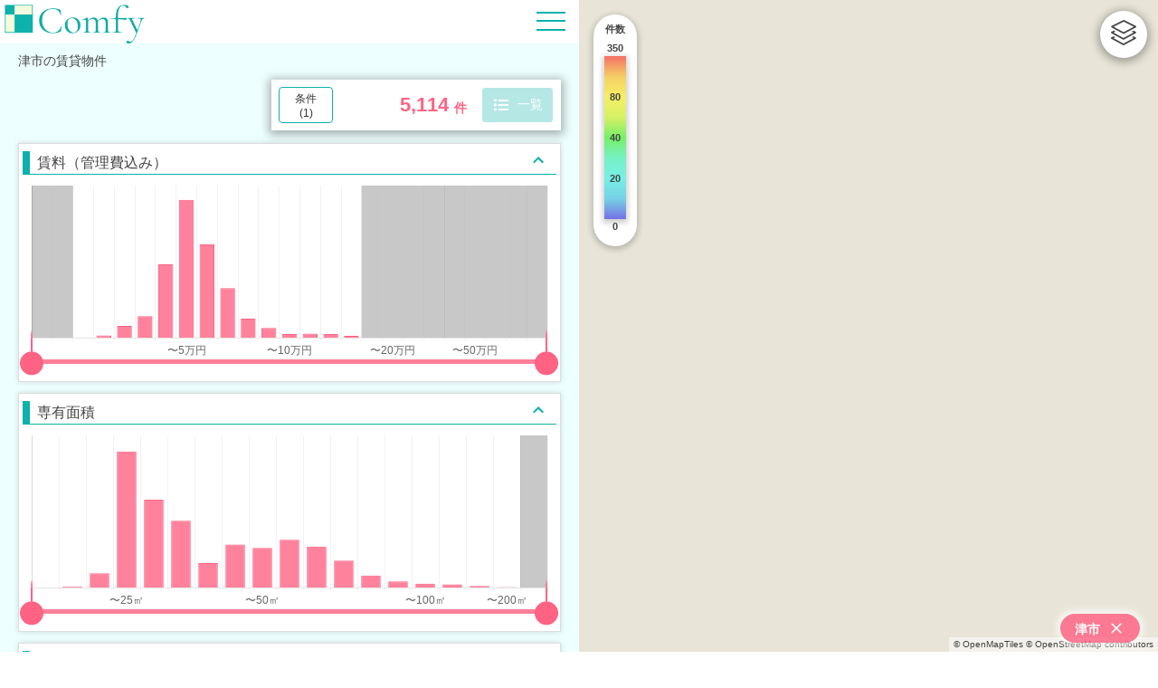

--- FILE ---
content_type: text/html; charset=utf-8
request_url: https://comfy.maison/location/5-24201
body_size: 12688
content:
<!DOCTYPE html><html lang="ja"><head><meta charSet="utf-8"/><title>津市の賃貸物件 5114 件 | バツグンに探しやすい物件検索 Comfy</title><meta name="description" content="津市の賃貸物件 5114 件を、地図とグラフでサクサク検索。Comfy は超高速な検索によって、ストレスフリーな楽しい物件探しを実現します。"/><meta name="viewport" content="initial-scale=1.0, width=device-width"/><meta name="twitter:card" content="summary_large_image"/><meta property="og:url" content="https://comfy.maison/"/><meta property="og:title" content="Comfy | 賃貸物件検索サービス コンフィ"/><meta property="og:type" content="website"/><meta property="og:site_name" content="Comfy"/><meta property="og:image" content="https://comfy.maison/images/og.png"/><meta property="og:description" content="Comfy は「心地よい検索で、心地よい住まいに出会う」をコンセプトとした賃貸物件検索サービスです。"/><meta name="next-head-count" content="11"/><link rel="preload" href="/_next/static/css/8e439d1bba69bdd1.css" as="style"/><link rel="stylesheet" href="/_next/static/css/8e439d1bba69bdd1.css" data-n-g=""/><noscript data-n-css=""></noscript><script defer="" nomodule="" src="/_next/static/chunks/polyfills-c67a75d1b6f99dc8.js"></script><script src="/_next/static/chunks/webpack-1515c7250ec9b99c.js" defer=""></script><script src="/_next/static/chunks/framework-ffee79c6390da51e.js" defer=""></script><script src="/_next/static/chunks/main-91df78fa9d677a06.js" defer=""></script><script src="/_next/static/chunks/pages/_app-9422f9113cb1559c.js" defer=""></script><script src="/_next/static/chunks/pages/location/%5Bloc_code%5D-4038842f9ba7d64e.js" defer=""></script><script src="/_next/static/OephEQLT5T-42ElNTyhDO/_buildManifest.js" defer=""></script><script src="/_next/static/OephEQLT5T-42ElNTyhDO/_ssgManifest.js" defer=""></script></head><body><div id="__next"><div class="style_wrapper__G9_Mg"><header class="style_header__45XKB"><a href="/"><img src="/logo_02.png" height="48px" width="165px" alt="Comfy"/></a><div class="style_hamburger_wrap__rW0S5"><div><button type="button" class="style_hamburger__TT8QR style_hamburgerSlider__YLXvv " aria-label="Hamburger Menu" aria-pressed="false"><span class="style_hamburgerBox__TE_S_"><span class="style_hamburgerInner__EQP_z"></span></span></button><div class="style_menuWrapper__pOBe0 "><div class="style_paper__kmjLG"><a class="style_hamburger_item__4fkgJ" href="/">トップ</a><a class="style_hamburger_item__4fkgJ" href="/about">このサービスについて</a><a class="style_hamburger_item__4fkgJ" href="/terms">利用規約</a><a class="style_hamburger_item__4fkgJ" href="/privacy-policy">プライバシーポリシー</a></div></div></div></div></header><div class="style_main__DC_4I"><div style="display:block"><h1 class="style_header_explanation__PnhxA"><span>津市<!-- -->の賃貸物件</span></h1><div class="style_content_wrapper__mJ8kd"><div class="style_total_subwindow__snQig"><div class="style_wrapper__QV4BD"><div class="style_count__jRvbp"><div class="style_counter_wrapper__a07du"><span>5,114</span></div><div class="style_count_suffix__OHaJY"><span>件</span></div><button class="style_button_base__HT3YI style_switch_button__LHMJx style_disabled__1yplR"><div class="style_icon_image__buxbY" style="background-color:var(--theme-primary);mask:url(/material_icons/format_list_bulleted_24dp.svg) no-repeat center / contain;-webkit-mask:url(/material_icons/format_list_bulleted_24dp.svg) no-repeat center / contain;width:20px"></div><span>一覧</span></button><button class="style_button_base__HT3YI style_show_cond_button__gIlug"><div>条件</div><div>(<!-- -->1<!-- -->)</div></button></div></div></div><div style="display:block"><div class="style_condbox_wrapper___TeLf"><div class="g_cond_title_bar"><div class="g_cond_display_name">賃料（管理費込み）</div><div class="g_cond_toggle_open_close"><div class="style_icon_image__buxbY" style="background-color:var(--theme-accent-cyan);mask:url(/material_icons/expand_less_24dp.svg) no-repeat center / contain;-webkit-mask:url(/material_icons/expand_less_24dp.svg) no-repeat center / contain"></div></div></div><div class="g_cond_content_wrapper
              " style="margin-top:0"><div class="style_canvas_wrapper__whN_b"><canvas></canvas><div class="style_wrapper__I_1o8" style="margin-top:-24px;margin-left:-30px;margin-right:-20px;padding-top:24px"><div><label for="input_slider_for_monthly_price_range_left" class="g_range_slider_label">input slider for monthly_price_range left</label><input id="input_slider_for_monthly_price_range_left" class="g_range_slider" type="range" min="0" max="25" step="1" value="0"/></div><div><label for="input_slider_for_monthly_price_range_right" class="g_range_slider_label">input slider for monthly_price_range right</label><input id="input_slider_for_monthly_price_range_right" class="g_range_slider" type="range" min="0" max="25" step="1" value="25"/></div><div class="style_slider__8GLnr"><div class="style_track__Mefln"></div><div class="style_range__x1__5 " style="left:0%;right:0%"></div><div><div class="style_thumb__jIX9p style_thumb_handler__Q3hOa " style="left:0%"></div><div class="style_thumb__jIX9p style_thumb_point_line__gWLGj " style="left:0%"></div><div class="style_popup__PCnrC" style="display:none;left:0%"><span></span><span></span><span>〜</span><div class="style_popupafter__Y4fyz"></div></div></div><div><div class="style_thumb__jIX9p style_thumb_handler__Q3hOa " style="left:100%"></div><div class="style_thumb__jIX9p style_thumb_point_line__gWLGj " style="left:100%"></div><div class="style_popup__PCnrC" style="display:none;left:100%"><span>〜</span><span></span><span></span><div class="style_popupafter__Y4fyz"></div></div></div></div></div></div></div></div><div class="style_condbox_wrapper___TeLf"><div class="g_cond_title_bar"><div class="g_cond_display_name">専有面積</div><div class="g_cond_toggle_open_close"><div class="style_icon_image__buxbY" style="background-color:var(--theme-accent-cyan);mask:url(/material_icons/expand_less_24dp.svg) no-repeat center / contain;-webkit-mask:url(/material_icons/expand_less_24dp.svg) no-repeat center / contain"></div></div></div><div class="g_cond_content_wrapper
              " style="margin-top:0"><div class="style_canvas_wrapper__whN_b"><canvas></canvas><div class="style_wrapper__I_1o8" style="margin-top:-24px;margin-left:-30px;margin-right:-20px;padding-top:24px"><div><label for="input_slider_for_occupied_area_range_left" class="g_range_slider_label">input slider for occupied_area_range left</label><input id="input_slider_for_occupied_area_range_left" class="g_range_slider" type="range" min="0" max="19" step="1" value="0"/></div><div><label for="input_slider_for_occupied_area_range_right" class="g_range_slider_label">input slider for occupied_area_range right</label><input id="input_slider_for_occupied_area_range_right" class="g_range_slider" type="range" min="0" max="19" step="1" value="19"/></div><div class="style_slider__8GLnr"><div class="style_track__Mefln"></div><div class="style_range__x1__5 " style="left:0%;right:0%"></div><div><div class="style_thumb__jIX9p style_thumb_handler__Q3hOa " style="left:0%"></div><div class="style_thumb__jIX9p style_thumb_point_line__gWLGj " style="left:0%"></div><div class="style_popup__PCnrC" style="display:none;left:0%"><span></span><span></span><span>〜</span><div class="style_popupafter__Y4fyz"></div></div></div><div><div class="style_thumb__jIX9p style_thumb_handler__Q3hOa " style="left:100%"></div><div class="style_thumb__jIX9p style_thumb_point_line__gWLGj " style="left:100%"></div><div class="style_popup__PCnrC" style="display:none;left:100%"><span>〜</span><span></span><span></span><div class="style_popupafter__Y4fyz"></div></div></div></div></div></div></div></div><div class="style_condbox_wrapper___TeLf"><div class="g_cond_title_bar g_cond_title_bar_toggle"><div class="g_cond_display_name">間取り</div><div class="g_cond_toggle_open_close"><div class="style_icon_image__buxbY" style="background-color:var(--theme-accent-cyan);mask:url(/material_icons/expand_less_24dp.svg) no-repeat center / contain;-webkit-mask:url(/material_icons/expand_less_24dp.svg) no-repeat center / contain"></div></div></div><div class="style_cond_cell_wrapper__PURe6 g_cond_content_wrapper
                       " style="margin-top:0"><div class="style_cell__3LiIt
                
                
                "><div class="style_chkbox__nWC5b"><div class="style_off__Tfcck"></div></div><div class="style_txt__i_jR_"><p class="">1R</p><p class="style_item_count__bzl4p">[ <!-- -->255<!-- --> ]</p></div></div><div class="style_cell__3LiIt
                
                
                "><div class="style_chkbox__nWC5b"><div class="style_off__Tfcck"></div></div><div class="style_txt__i_jR_"><p class="">1K</p><p class="style_item_count__bzl4p">[ <!-- -->2,245<!-- --> ]</p></div></div><div class="style_cell__3LiIt
                
                
                "><div class="style_chkbox__nWC5b"><div class="style_off__Tfcck"></div></div><div class="style_txt__i_jR_"><p class="">1DK</p><p class="style_item_count__bzl4p">[ <!-- -->232<!-- --> ]</p></div></div><div class="style_cell__3LiIt
                
                
                "><div class="style_chkbox__nWC5b"><div class="style_off__Tfcck"></div></div><div class="style_txt__i_jR_"><p class="">1LDK</p><p class="style_item_count__bzl4p">[ <!-- -->624<!-- --> ]</p></div></div><div class="style_cell__3LiIt
                
                
                "><div class="style_chkbox__nWC5b"><div class="style_off__Tfcck"></div></div><div class="style_txt__i_jR_"><p class="">2K</p><p class="style_item_count__bzl4p">[ <!-- -->49<!-- --> ]</p></div></div><div class="style_cell__3LiIt
                
                
                "><div class="style_chkbox__nWC5b"><div class="style_off__Tfcck"></div></div><div class="style_txt__i_jR_"><p class="">2DK</p><p class="style_item_count__bzl4p">[ <!-- -->326<!-- --> ]</p></div></div><div class="style_cell__3LiIt
                
                
                "><div class="style_chkbox__nWC5b"><div class="style_off__Tfcck"></div></div><div class="style_txt__i_jR_"><p class="">2LDK</p><p class="style_item_count__bzl4p">[ <!-- -->748<!-- --> ]</p></div></div><div class="style_cell__3LiIt
                
                
                "><div class="style_chkbox__nWC5b"><div class="style_off__Tfcck"></div></div><div class="style_txt__i_jR_"><p class="">3K</p><p class="style_item_count__bzl4p">[ <!-- -->46<!-- --> ]</p></div></div><div class="style_cell__3LiIt
                
                
                "><div class="style_chkbox__nWC5b"><div class="style_off__Tfcck"></div></div><div class="style_txt__i_jR_"><p class="">3DK</p><p class="style_item_count__bzl4p">[ <!-- -->273<!-- --> ]</p></div></div><div class="style_cell__3LiIt
                
                
                "><div class="style_chkbox__nWC5b"><div class="style_off__Tfcck"></div></div><div class="style_txt__i_jR_"><p class="">3LDK</p><p class="style_item_count__bzl4p">[ <!-- -->232<!-- --> ]</p></div></div><div class="style_cell__3LiIt
                
                
                "><div class="style_chkbox__nWC5b"><div class="style_off__Tfcck"></div></div><div class="style_txt__i_jR_"><p class="">4K</p><p class="style_item_count__bzl4p">[ <!-- -->3<!-- --> ]</p></div></div><div class="style_cell__3LiIt
                
                
                "><div class="style_chkbox__nWC5b"><div class="style_off__Tfcck"></div></div><div class="style_txt__i_jR_"><p class="">4DK</p><p class="style_item_count__bzl4p">[ <!-- -->13<!-- --> ]</p></div></div><div class="style_cell__3LiIt
                
                
                "><div class="style_chkbox__nWC5b"><div class="style_off__Tfcck"></div></div><div class="style_txt__i_jR_"><p class="">4LDK以上</p><p class="style_item_count__bzl4p">[ <!-- -->68<!-- --> ]</p></div></div></div></div><div class="style_condbox_wrapper___TeLf"><div class="g_cond_title_bar"><div class="g_cond_display_name">築年数</div><div class="g_cond_toggle_open_close"><div class="style_icon_image__buxbY" style="background-color:var(--theme-accent-cyan);mask:url(/material_icons/expand_less_24dp.svg) no-repeat center / contain;-webkit-mask:url(/material_icons/expand_less_24dp.svg) no-repeat center / contain"></div></div></div><div class="g_cond_content_wrapper
              " style="margin-top:0"><div class="style_canvas_wrapper__whN_b"><canvas></canvas><div class="style_wrapper__I_1o8" style="margin-top:-24px;margin-left:-30px;margin-right:-20px;padding-top:24px"><div><label for="input_slider_for_years_built_range_left" class="g_range_slider_label">input slider for years_built_range left</label><input id="input_slider_for_years_built_range_left" class="g_range_slider" type="range" min="0" max="14" step="1" value="0"/></div><div><label for="input_slider_for_years_built_range_right" class="g_range_slider_label">input slider for years_built_range right</label><input id="input_slider_for_years_built_range_right" class="g_range_slider" type="range" min="0" max="14" step="1" value="14"/></div><div class="style_slider__8GLnr"><div class="style_track__Mefln"></div><div class="style_range__x1__5 " style="left:0%;right:0%"></div><div><div class="style_thumb__jIX9p style_thumb_handler__Q3hOa " style="left:0%"></div><div class="style_thumb__jIX9p style_thumb_point_line__gWLGj " style="left:0%"></div><div class="style_popup__PCnrC" style="display:none;left:0%"><span></span><span></span><span>〜</span><div class="style_popupafter__Y4fyz"></div></div></div><div><div class="style_thumb__jIX9p style_thumb_handler__Q3hOa " style="left:100%"></div><div class="style_thumb__jIX9p style_thumb_point_line__gWLGj " style="left:100%"></div><div class="style_popup__PCnrC" style="display:none;left:100%"><span>〜</span><span></span><span></span><div class="style_popupafter__Y4fyz"></div></div></div></div></div></div></div></div><div class="style_condbox_wrapper___TeLf"><div class="g_cond_title_bar"><div class="g_cond_display_name">駅からの徒歩</div><div class="g_cond_toggle_open_close"><div class="style_icon_image__buxbY" style="background-color:var(--theme-accent-cyan);mask:url(/material_icons/expand_less_24dp.svg) no-repeat center / contain;-webkit-mask:url(/material_icons/expand_less_24dp.svg) no-repeat center / contain"></div></div></div><div class="g_cond_content_wrapper
              " style="margin-top:0"><div class="style_canvas_wrapper__whN_b"><canvas></canvas><div class="style_wrapper__I_1o8" style="margin-top:-24px;margin-left:-30px;margin-right:-20px;padding-top:24px"><div><label for="input_slider_for_minimum_walk_range_left" class="g_range_slider_label">input slider for minimum_walk_range left</label><input id="input_slider_for_minimum_walk_range_left" class="g_range_slider" type="range" min="0" max="12" step="1" value="0"/></div><div><label for="input_slider_for_minimum_walk_range_right" class="g_range_slider_label">input slider for minimum_walk_range right</label><input id="input_slider_for_minimum_walk_range_right" class="g_range_slider" type="range" min="0" max="12" step="1" value="12"/></div><div class="style_slider__8GLnr"><div class="style_track__Mefln"></div><div class="style_range__x1__5 " style="left:0%;right:0%"></div><div><div class="style_thumb__jIX9p style_thumb_handler__Q3hOa " style="left:0%"></div><div class="style_thumb__jIX9p style_thumb_point_line__gWLGj " style="left:0%"></div><div class="style_popup__PCnrC" style="display:none;left:0%"><span></span><span></span><span>〜</span><div class="style_popupafter__Y4fyz"></div></div></div><div><div class="style_thumb__jIX9p style_thumb_handler__Q3hOa " style="left:100%"></div><div class="style_thumb__jIX9p style_thumb_point_line__gWLGj " style="left:100%"></div><div class="style_popup__PCnrC" style="display:none;left:100%"><span>〜</span><span></span><span></span><div class="style_popupafter__Y4fyz"></div></div></div></div></div></div></div></div><div class="style_condbox_wrapper___TeLf"><div class="g_cond_title_bar"><div class="g_cond_display_name">階数</div><div class="g_cond_toggle_open_close"><div class="style_icon_image__buxbY" style="background-color:var(--theme-accent-cyan);mask:url(/material_icons/expand_less_24dp.svg) no-repeat center / contain;-webkit-mask:url(/material_icons/expand_less_24dp.svg) no-repeat center / contain"></div></div></div><div class="g_cond_content_wrapper
              " style="margin-top:0"><div class="style_canvas_wrapper__whN_b"><canvas></canvas><div class="style_wrapper__I_1o8" style="margin-top:-24px;margin-left:-30px;margin-right:-20px;padding-top:24px"><div><label for="input_slider_for_floor_range_left" class="g_range_slider_label">input slider for floor_range left</label><input id="input_slider_for_floor_range_left" class="g_range_slider" type="range" min="0" max="13" step="1" value="0"/></div><div><label for="input_slider_for_floor_range_right" class="g_range_slider_label">input slider for floor_range right</label><input id="input_slider_for_floor_range_right" class="g_range_slider" type="range" min="0" max="13" step="1" value="13"/></div><div class="style_slider__8GLnr"><div class="style_track__Mefln"></div><div class="style_range__x1__5 " style="left:0%;right:0%"></div><div><div class="style_thumb__jIX9p style_thumb_handler__Q3hOa " style="left:0%"></div><div class="style_thumb__jIX9p style_thumb_point_line__gWLGj " style="left:0%"></div><div class="style_popup__PCnrC" style="display:none;left:0%"><span></span><span></span><span>〜</span><div class="style_popupafter__Y4fyz"></div></div></div><div><div class="style_thumb__jIX9p style_thumb_handler__Q3hOa " style="left:100%"></div><div class="style_thumb__jIX9p style_thumb_point_line__gWLGj " style="left:100%"></div><div class="style_popup__PCnrC" style="display:none;left:100%"><span>〜</span><span></span><span></span><div class="style_popupafter__Y4fyz"></div></div></div></div></div></div></div></div><div class="style_condbox_wrapper___TeLf"><div class="g_cond_title_bar g_cond_title_bar_toggle"><div class="g_cond_display_name">人気のこだわり条件</div><div class="g_cond_toggle_open_close"><div class="style_icon_image__buxbY" style="background-color:var(--theme-accent-cyan);mask:url(/material_icons/expand_less_24dp.svg) no-repeat center / contain;-webkit-mask:url(/material_icons/expand_less_24dp.svg) no-repeat center / contain"></div></div></div><div class="style_cond_cell_wrapper__PURe6 g_cond_content_wrapper
                       " style="margin-top:0"><div class="style_cell__3LiIt
                
                
                "><div class="style_chkbox__nWC5b"><div class="style_off__Tfcck"></div></div><div class="style_txt__i_jR_"><p class="">バス･トイレ別</p><p class="style_item_count__bzl4p">[ <!-- -->4,866<!-- --> ]</p></div></div><div class="style_cell__3LiIt
                
                
                "><div class="style_chkbox__nWC5b"><div class="style_off__Tfcck"></div></div><div class="style_txt__i_jR_"><p class="">追い焚き機能</p><p class="style_item_count__bzl4p">[ <!-- -->1,766<!-- --> ]</p></div></div><div class="style_cell__3LiIt
                
                
                "><div class="style_chkbox__nWC5b"><div class="style_off__Tfcck"></div></div><div class="style_txt__i_jR_"><p class="">独立洗面台</p><p class="style_item_count__bzl4p">[ <!-- -->2,997<!-- --> ]</p></div></div><div class="style_cell__3LiIt
                
                
                "><div class="style_chkbox__nWC5b"><div class="style_off__Tfcck"></div></div><div class="style_txt__i_jR_"><p class="">新築・築浅</p><p class="style_item_count__bzl4p">[ <!-- -->323<!-- --> ]</p></div></div><div class="style_cell__3LiIt
                
                
                "><div class="style_chkbox__nWC5b"><div class="style_off__Tfcck"></div></div><div class="style_txt__i_jR_"><p class="">ペット相談</p><p class="style_item_count__bzl4p">[ <!-- -->568<!-- --> ]</p></div></div><div class="style_cell__3LiIt
                
                
                "><div class="style_chkbox__nWC5b"><div class="style_off__Tfcck"></div></div><div class="style_txt__i_jR_"><p class="">フローリング</p><p class="style_item_count__bzl4p">[ <!-- -->3,217<!-- --> ]</p></div></div><div class="style_cell__3LiIt
                
                
                "><div class="style_chkbox__nWC5b"><div class="style_off__Tfcck"></div></div><div class="style_txt__i_jR_"><p class="">エアコン</p><p class="style_item_count__bzl4p">[ <!-- -->4,860<!-- --> ]</p></div></div><div class="style_cell__3LiIt
                
                
                "><div class="style_chkbox__nWC5b"><div class="style_off__Tfcck"></div></div><div class="style_txt__i_jR_"><p class="">駐車場</p><p class="style_item_count__bzl4p">[ <!-- -->4,784<!-- --> ]</p></div></div><div class="style_cell__3LiIt
                
                
                "><div class="style_chkbox__nWC5b"><div class="style_off__Tfcck"></div></div><div class="style_txt__i_jR_"><p class="">2階以上</p><p class="style_item_count__bzl4p">[ <!-- -->2,910<!-- --> ]</p></div></div><div class="style_cell__3LiIt
                
                
                "><div class="style_chkbox__nWC5b"><div class="style_off__Tfcck"></div></div><div class="style_txt__i_jR_"><p class="">オートロック</p><p class="style_item_count__bzl4p">[ <!-- -->694<!-- --> ]</p></div></div></div></div><div class="style_condbox_wrapper___TeLf"><div class="g_cond_title_bar g_cond_title_bar_toggle"><div class="g_cond_display_name">新着</div><div class="g_cond_toggle_open_close"><div class="style_icon_image__buxbY" style="background-color:var(--theme-accent-cyan);mask:url(/material_icons/expand_more_24dp.svg) no-repeat center / contain;-webkit-mask:url(/material_icons/expand_more_24dp.svg) no-repeat center / contain"></div></div></div><div class="style_cond_cell_wrapper__PURe6 g_cond_content_wrapper
                       g_cond_content_wrapper_closed" style="margin-top:-56px"><div class="style_cell__3LiIt
                
                style_inactive_cond_cell__gG_Rb
                "><div class="style_chkbox__nWC5b"><div class="style_off__Tfcck"></div></div><div class="style_txt__i_jR_"><p class="">本日の新着物件</p><p class="style_item_count__bzl4p">[ <!-- -->0<!-- --> ]</p></div></div><div class="style_cell__3LiIt
                
                
                "><div class="style_chkbox__nWC5b"><div class="style_off__Tfcck"></div></div><div class="style_txt__i_jR_"><p class="">新着(2-7日前)</p><p class="style_item_count__bzl4p">[ <!-- -->287<!-- --> ]</p></div></div></div></div><div class="style_condbox_wrapper___TeLf"><div class="g_cond_title_bar g_cond_title_bar_toggle"><div class="g_cond_display_name">建物種別</div><div class="g_cond_toggle_open_close"><div class="style_icon_image__buxbY" style="background-color:var(--theme-accent-cyan);mask:url(/material_icons/expand_more_24dp.svg) no-repeat center / contain;-webkit-mask:url(/material_icons/expand_more_24dp.svg) no-repeat center / contain"></div></div></div><div class="style_cond_cell_wrapper__PURe6 g_cond_content_wrapper
                       g_cond_content_wrapper_closed" style="margin-top:-56px"><div class="style_cell__3LiIt
                
                
                "><div class="style_chkbox__nWC5b"><div class="style_off__Tfcck"></div></div><div class="style_txt__i_jR_"><p class="">マンション</p><p class="style_item_count__bzl4p">[ <!-- -->1,542<!-- --> ]</p></div></div><div class="style_cell__3LiIt
                
                
                "><div class="style_chkbox__nWC5b"><div class="style_off__Tfcck"></div></div><div class="style_txt__i_jR_"><p class="">アパート</p><p class="style_item_count__bzl4p">[ <!-- -->3,325<!-- --> ]</p></div></div><div class="style_cell__3LiIt
                
                
                "><div class="style_chkbox__nWC5b"><div class="style_off__Tfcck"></div></div><div class="style_txt__i_jR_"><p class="">一戸建て</p><p class="style_item_count__bzl4p">[ <!-- -->195<!-- --> ]</p></div></div><div class="style_cell__3LiIt
                
                
                "><div class="style_chkbox__nWC5b"><div class="style_off__Tfcck"></div></div><div class="style_txt__i_jR_"><p class="">テラス・タウンハウス</p><p class="style_item_count__bzl4p">[ <!-- -->52<!-- --> ]</p></div></div></div></div><div class="style_condbox_wrapper___TeLf"><div class="g_cond_title_bar g_cond_title_bar_toggle"><div class="g_cond_display_name">建物構造</div><div class="g_cond_toggle_open_close"><div class="style_icon_image__buxbY" style="background-color:var(--theme-accent-cyan);mask:url(/material_icons/expand_more_24dp.svg) no-repeat center / contain;-webkit-mask:url(/material_icons/expand_more_24dp.svg) no-repeat center / contain"></div></div></div><div class="style_cond_cell_wrapper__PURe6 g_cond_content_wrapper
                       g_cond_content_wrapper_closed" style="margin-top:-56px"><div class="style_cell__3LiIt
                
                
                "><div class="style_chkbox__nWC5b"><div class="style_off__Tfcck"></div></div><div class="style_txt__i_jR_"><p class="">鉄筋系</p><p class="style_item_count__bzl4p">[ <!-- -->1,038<!-- --> ]</p></div></div><div class="style_cell__3LiIt
                
                
                "><div class="style_chkbox__nWC5b"><div class="style_off__Tfcck"></div></div><div class="style_txt__i_jR_"><p class="">鉄骨系</p><p class="style_item_count__bzl4p">[ <!-- -->2,318<!-- --> ]</p></div></div><div class="style_cell__3LiIt
                
                
                "><div class="style_chkbox__nWC5b"><div class="style_off__Tfcck"></div></div><div class="style_txt__i_jR_"><p class="">木造</p><p class="style_item_count__bzl4p">[ <!-- -->1,563<!-- --> ]</p></div></div><div class="style_cell__3LiIt
                
                
                "><div class="style_chkbox__nWC5b"><div class="style_off__Tfcck"></div></div><div class="style_txt__i_jR_"><p class="">ブロック・その他</p><p class="style_item_count__bzl4p">[ <!-- -->195<!-- --> ]</p></div></div></div></div><div class="style_condbox_wrapper___TeLf"><div class="g_cond_title_bar g_cond_title_bar_toggle"><div class="g_cond_display_name">賃料関連</div><div class="g_cond_toggle_open_close"><div class="style_icon_image__buxbY" style="background-color:var(--theme-accent-cyan);mask:url(/material_icons/expand_more_24dp.svg) no-repeat center / contain;-webkit-mask:url(/material_icons/expand_more_24dp.svg) no-repeat center / contain"></div></div></div><div class="style_cond_cell_wrapper__PURe6 g_cond_content_wrapper
                       g_cond_content_wrapper_closed" style="margin-top:-56px"><div class="style_cell__3LiIt
                
                
                "><div class="style_chkbox__nWC5b"><div class="style_off__Tfcck"></div></div><div class="style_txt__i_jR_"><p class="">敷金なし</p><p class="style_item_count__bzl4p">[ <!-- -->4,075<!-- --> ]</p></div></div><div class="style_cell__3LiIt
                
                
                "><div class="style_chkbox__nWC5b"><div class="style_off__Tfcck"></div></div><div class="style_txt__i_jR_"><p class="">礼金なし</p><p class="style_item_count__bzl4p">[ <!-- -->3,266<!-- --> ]</p></div></div><div class="style_cell__3LiIt
                
                
                "><div class="style_chkbox__nWC5b"><div class="style_off__Tfcck"></div></div><div class="style_txt__i_jR_"><p class="">フリーレント</p><p class="style_item_count__bzl4p">[ <!-- -->186<!-- --> ]</p></div></div><div class="style_cell__3LiIt
                
                
                "><div class="style_chkbox__nWC5b"><div class="style_off__Tfcck"></div></div><div class="style_txt__i_jR_"><p class="">保証人不要</p><p class="style_item_count__bzl4p">[ <!-- -->2,289<!-- --> ]</p></div></div><div class="style_cell__3LiIt
                
                
                "><div class="style_chkbox__nWC5b"><div class="style_off__Tfcck"></div></div><div class="style_txt__i_jR_"><p class="">初期費用カード決済可</p><p class="style_item_count__bzl4p">[ <!-- -->2,859<!-- --> ]</p></div></div><div class="style_cell__3LiIt
                
                
                "><div class="style_chkbox__nWC5b"><div class="style_off__Tfcck"></div></div><div class="style_txt__i_jR_"><p class="">家賃カード決済可</p><p class="style_item_count__bzl4p">[ <!-- -->2,879<!-- --> ]</p></div></div></div></div><div class="style_condbox_wrapper___TeLf"><div class="g_cond_title_bar g_cond_title_bar_toggle"><div class="g_cond_display_name">入居条件</div><div class="g_cond_toggle_open_close"><div class="style_icon_image__buxbY" style="background-color:var(--theme-accent-cyan);mask:url(/material_icons/expand_more_24dp.svg) no-repeat center / contain;-webkit-mask:url(/material_icons/expand_more_24dp.svg) no-repeat center / contain"></div></div></div><div class="style_cond_cell_wrapper__PURe6 g_cond_content_wrapper
                       g_cond_content_wrapper_closed" style="margin-top:-56px"><div class="style_cell__3LiIt
                
                
                "><div class="style_chkbox__nWC5b"><div class="style_off__Tfcck"></div></div><div class="style_txt__i_jR_"><p class="">ペット相談可</p><p class="style_item_count__bzl4p">[ <!-- -->568<!-- --> ]</p></div></div><div class="style_cell__3LiIt
                
                
                "><div class="style_chkbox__nWC5b"><div class="style_off__Tfcck"></div></div><div class="style_txt__i_jR_"><p class="">楽器相談可</p><p class="style_item_count__bzl4p">[ <!-- -->9<!-- --> ]</p></div></div><div class="style_cell__3LiIt
                
                
                "><div class="style_chkbox__nWC5b"><div class="style_off__Tfcck"></div></div><div class="style_txt__i_jR_"><p class="">女性限定</p><p class="style_item_count__bzl4p">[ <!-- -->4<!-- --> ]</p></div></div><div class="style_cell__3LiIt
                
                style_inactive_cond_cell__gG_Rb
                "><div class="style_chkbox__nWC5b"><div class="style_off__Tfcck"></div></div><div class="style_txt__i_jR_"><p class="">男性限定</p><p class="style_item_count__bzl4p">[ <!-- -->0<!-- --> ]</p></div></div><div class="style_cell__3LiIt
                
                
                "><div class="style_chkbox__nWC5b"><div class="style_off__Tfcck"></div></div><div class="style_txt__i_jR_"><p class="">学生限定</p><p class="style_item_count__bzl4p">[ <!-- -->94<!-- --> ]</p></div></div><div class="style_cell__3LiIt
                
                
                "><div class="style_chkbox__nWC5b"><div class="style_off__Tfcck"></div></div><div class="style_txt__i_jR_"><p class="">高齢者相談</p><p class="style_item_count__bzl4p">[ <!-- -->4<!-- --> ]</p></div></div><div class="style_cell__3LiIt
                
                
                "><div class="style_chkbox__nWC5b"><div class="style_off__Tfcck"></div></div><div class="style_txt__i_jR_"><p class="">単身者可</p><p class="style_item_count__bzl4p">[ <!-- -->9<!-- --> ]</p></div></div><div class="style_cell__3LiIt
                
                
                "><div class="style_chkbox__nWC5b"><div class="style_off__Tfcck"></div></div><div class="style_txt__i_jR_"><p class="">２人入居可</p><p class="style_item_count__bzl4p">[ <!-- -->1,212<!-- --> ]</p></div></div><div class="style_cell__3LiIt
                
                
                "><div class="style_chkbox__nWC5b"><div class="style_off__Tfcck"></div></div><div class="style_txt__i_jR_"><p class="">子供可</p><p class="style_item_count__bzl4p">[ <!-- -->917<!-- --> ]</p></div></div><div class="style_cell__3LiIt
                
                
                "><div class="style_chkbox__nWC5b"><div class="style_off__Tfcck"></div></div><div class="style_txt__i_jR_"><p class="">事務所利用可</p><p class="style_item_count__bzl4p">[ <!-- -->100<!-- --> ]</p></div></div><div class="style_cell__3LiIt
                
                
                "><div class="style_chkbox__nWC5b"><div class="style_off__Tfcck"></div></div><div class="style_txt__i_jR_"><p class="">ルームシェア可</p><p class="style_item_count__bzl4p">[ <!-- -->590<!-- --> ]</p></div></div><div class="style_cell__3LiIt
                
                
                "><div class="style_chkbox__nWC5b"><div class="style_off__Tfcck"></div></div><div class="style_txt__i_jR_"><p class="">即入居可</p><p class="style_item_count__bzl4p">[ <!-- -->3,214<!-- --> ]</p></div></div></div></div><div class="style_condbox_wrapper___TeLf"><div class="g_cond_title_bar g_cond_title_bar_toggle"><div class="g_cond_display_name">バス・トイレ</div><div class="g_cond_toggle_open_close"><div class="style_icon_image__buxbY" style="background-color:var(--theme-accent-cyan);mask:url(/material_icons/expand_more_24dp.svg) no-repeat center / contain;-webkit-mask:url(/material_icons/expand_more_24dp.svg) no-repeat center / contain"></div></div></div><div class="style_cond_cell_wrapper__PURe6 g_cond_content_wrapper
                       g_cond_content_wrapper_closed" style="margin-top:-56px"><div class="style_cell__3LiIt
                
                
                "><div class="style_chkbox__nWC5b"><div class="style_off__Tfcck"></div></div><div class="style_txt__i_jR_"><p class="">バス・トイレ別</p><p class="style_item_count__bzl4p">[ <!-- -->4,866<!-- --> ]</p></div></div><div class="style_cell__3LiIt
                
                
                "><div class="style_chkbox__nWC5b"><div class="style_off__Tfcck"></div></div><div class="style_txt__i_jR_"><p class="">独立洗面台</p><p class="style_item_count__bzl4p">[ <!-- -->2,997<!-- --> ]</p></div></div><div class="style_cell__3LiIt
                
                
                "><div class="style_chkbox__nWC5b"><div class="style_off__Tfcck"></div></div><div class="style_txt__i_jR_"><p class="">追い焚き</p><p class="style_item_count__bzl4p">[ <!-- -->1,766<!-- --> ]</p></div></div><div class="style_cell__3LiIt
                
                
                "><div class="style_chkbox__nWC5b"><div class="style_off__Tfcck"></div></div><div class="style_txt__i_jR_"><p class="">浴室乾燥機</p><p class="style_item_count__bzl4p">[ <!-- -->2,211<!-- --> ]</p></div></div><div class="style_cell__3LiIt
                
                
                "><div class="style_chkbox__nWC5b"><div class="style_off__Tfcck"></div></div><div class="style_txt__i_jR_"><p class="">温水洗浄便座</p><p class="style_item_count__bzl4p">[ <!-- -->3,685<!-- --> ]</p></div></div><div class="style_cell__3LiIt
                
                
                "><div class="style_chkbox__nWC5b"><div class="style_off__Tfcck"></div></div><div class="style_txt__i_jR_"><p class="">TV付浴室</p><p class="style_item_count__bzl4p">[ <!-- -->46<!-- --> ]</p></div></div><div class="style_cell__3LiIt
                
                style_inactive_cond_cell__gG_Rb
                "><div class="style_chkbox__nWC5b"><div class="style_off__Tfcck"></div></div><div class="style_txt__i_jR_"><p class="">サウナ</p><p class="style_item_count__bzl4p">[ <!-- -->0<!-- --> ]</p></div></div><div class="style_cell__3LiIt
                
                style_inactive_cond_cell__gG_Rb
                "><div class="style_chkbox__nWC5b"><div class="style_off__Tfcck"></div></div><div class="style_txt__i_jR_"><p class="">大浴場</p><p class="style_item_count__bzl4p">[ <!-- -->0<!-- --> ]</p></div></div></div></div><div class="style_condbox_wrapper___TeLf"><div class="g_cond_title_bar g_cond_title_bar_toggle"><div class="g_cond_display_name">キッチン</div><div class="g_cond_toggle_open_close"><div class="style_icon_image__buxbY" style="background-color:var(--theme-accent-cyan);mask:url(/material_icons/expand_more_24dp.svg) no-repeat center / contain;-webkit-mask:url(/material_icons/expand_more_24dp.svg) no-repeat center / contain"></div></div></div><div class="style_cond_cell_wrapper__PURe6 g_cond_content_wrapper
                       g_cond_content_wrapper_closed" style="margin-top:-56px"><div class="style_cell__3LiIt
                
                
                "><div class="style_chkbox__nWC5b"><div class="style_off__Tfcck"></div></div><div class="style_txt__i_jR_"><p class="">ガスコンロ対応</p><p class="style_item_count__bzl4p">[ <!-- -->2,617<!-- --> ]</p></div></div><div class="style_cell__3LiIt
                
                
                "><div class="style_chkbox__nWC5b"><div class="style_off__Tfcck"></div></div><div class="style_txt__i_jR_"><p class="">IHコンロ</p><p class="style_item_count__bzl4p">[ <!-- -->346<!-- --> ]</p></div></div><div class="style_cell__3LiIt
                
                
                "><div class="style_chkbox__nWC5b"><div class="style_off__Tfcck"></div></div><div class="style_txt__i_jR_"><p class="">コンロ２口以上</p><p class="style_item_count__bzl4p">[ <!-- -->616<!-- --> ]</p></div></div><div class="style_cell__3LiIt
                
                
                "><div class="style_chkbox__nWC5b"><div class="style_off__Tfcck"></div></div><div class="style_txt__i_jR_"><p class="">コンロ３口以上</p><p class="style_item_count__bzl4p">[ <!-- -->603<!-- --> ]</p></div></div><div class="style_cell__3LiIt
                
                
                "><div class="style_chkbox__nWC5b"><div class="style_off__Tfcck"></div></div><div class="style_txt__i_jR_"><p class="">システムキッチン</p><p class="style_item_count__bzl4p">[ <!-- -->1,238<!-- --> ]</p></div></div><div class="style_cell__3LiIt
                
                
                "><div class="style_chkbox__nWC5b"><div class="style_off__Tfcck"></div></div><div class="style_txt__i_jR_"><p class="">カウンターキッチン</p><p class="style_item_count__bzl4p">[ <!-- -->428<!-- --> ]</p></div></div><div class="style_cell__3LiIt
                
                
                "><div class="style_chkbox__nWC5b"><div class="style_off__Tfcck"></div></div><div class="style_txt__i_jR_"><p class="">アイランドキッチン</p><p class="style_item_count__bzl4p">[ <!-- -->7<!-- --> ]</p></div></div><div class="style_cell__3LiIt
                
                
                "><div class="style_chkbox__nWC5b"><div class="style_off__Tfcck"></div></div><div class="style_txt__i_jR_"><p class="">オール電化</p><p class="style_item_count__bzl4p">[ <!-- -->82<!-- --> ]</p></div></div><div class="style_cell__3LiIt
                
                
                "><div class="style_chkbox__nWC5b"><div class="style_off__Tfcck"></div></div><div class="style_txt__i_jR_"><p class="">食器洗い乾燥機</p><p class="style_item_count__bzl4p">[ <!-- -->7<!-- --> ]</p></div></div><div class="style_cell__3LiIt
                
                style_inactive_cond_cell__gG_Rb
                "><div class="style_chkbox__nWC5b"><div class="style_off__Tfcck"></div></div><div class="style_txt__i_jR_"><p class="">ディスポーザー</p><p class="style_item_count__bzl4p">[ <!-- -->0<!-- --> ]</p></div></div></div></div><div class="style_condbox_wrapper___TeLf"><div class="g_cond_title_bar g_cond_title_bar_toggle"><div class="g_cond_display_name">収納</div><div class="g_cond_toggle_open_close"><div class="style_icon_image__buxbY" style="background-color:var(--theme-accent-cyan);mask:url(/material_icons/expand_more_24dp.svg) no-repeat center / contain;-webkit-mask:url(/material_icons/expand_more_24dp.svg) no-repeat center / contain"></div></div></div><div class="style_cond_cell_wrapper__PURe6 g_cond_content_wrapper
                       g_cond_content_wrapper_closed" style="margin-top:-56px"><div class="style_cell__3LiIt
                
                
                "><div class="style_chkbox__nWC5b"><div class="style_off__Tfcck"></div></div><div class="style_txt__i_jR_"><p class="style_item_name_small__NlC2p">ウォークインクローゼット</p><p class="style_item_count__bzl4p">[ <!-- -->803<!-- --> ]</p></div></div><div class="style_cell__3LiIt
                
                
                "><div class="style_chkbox__nWC5b"><div class="style_off__Tfcck"></div></div><div class="style_txt__i_jR_"><p class="">クローゼット</p><p class="style_item_count__bzl4p">[ <!-- -->2,369<!-- --> ]</p></div></div><div class="style_cell__3LiIt
                
                
                "><div class="style_chkbox__nWC5b"><div class="style_off__Tfcck"></div></div><div class="style_txt__i_jR_"><p class="">床下収納</p><p class="style_item_count__bzl4p">[ <!-- -->404<!-- --> ]</p></div></div><div class="style_cell__3LiIt
                
                
                "><div class="style_chkbox__nWC5b"><div class="style_off__Tfcck"></div></div><div class="style_txt__i_jR_"><p class="">シューズボックス</p><p class="style_item_count__bzl4p">[ <!-- -->2,632<!-- --> ]</p></div></div><div class="style_cell__3LiIt
                
                
                "><div class="style_chkbox__nWC5b"><div class="style_off__Tfcck"></div></div><div class="style_txt__i_jR_"><p class="">トランクルーム</p><p class="style_item_count__bzl4p">[ <!-- -->15<!-- --> ]</p></div></div></div></div><div class="style_condbox_wrapper___TeLf"><div class="g_cond_title_bar g_cond_title_bar_toggle"><div class="g_cond_display_name">ベランダ</div><div class="g_cond_toggle_open_close"><div class="style_icon_image__buxbY" style="background-color:var(--theme-accent-cyan);mask:url(/material_icons/expand_more_24dp.svg) no-repeat center / contain;-webkit-mask:url(/material_icons/expand_more_24dp.svg) no-repeat center / contain"></div></div></div><div class="style_cond_cell_wrapper__PURe6 g_cond_content_wrapper
                       g_cond_content_wrapper_closed" style="margin-top:-56px"><div class="style_cell__3LiIt
                
                
                "><div class="style_chkbox__nWC5b"><div class="style_off__Tfcck"></div></div><div class="style_txt__i_jR_"><p class="">バルコニー</p><p class="style_item_count__bzl4p">[ <!-- -->3,549<!-- --> ]</p></div></div><div class="style_cell__3LiIt
                
                style_inactive_cond_cell__gG_Rb
                "><div class="style_chkbox__nWC5b"><div class="style_off__Tfcck"></div></div><div class="style_txt__i_jR_"><p class="">ルーフバルコニー付</p><p class="style_item_count__bzl4p">[ <!-- -->0<!-- --> ]</p></div></div><div class="style_cell__3LiIt
                
                
                "><div class="style_chkbox__nWC5b"><div class="style_off__Tfcck"></div></div><div class="style_txt__i_jR_"><p class="">バルコニー2面以上</p><p class="style_item_count__bzl4p">[ <!-- -->7<!-- --> ]</p></div></div></div></div><div class="style_condbox_wrapper___TeLf"><div class="g_cond_title_bar g_cond_title_bar_toggle"><div class="g_cond_display_name">冷暖房</div><div class="g_cond_toggle_open_close"><div class="style_icon_image__buxbY" style="background-color:var(--theme-accent-cyan);mask:url(/material_icons/expand_more_24dp.svg) no-repeat center / contain;-webkit-mask:url(/material_icons/expand_more_24dp.svg) no-repeat center / contain"></div></div></div><div class="style_cond_cell_wrapper__PURe6 g_cond_content_wrapper
                       g_cond_content_wrapper_closed" style="margin-top:-56px"><div class="style_cell__3LiIt
                
                
                "><div class="style_chkbox__nWC5b"><div class="style_off__Tfcck"></div></div><div class="style_txt__i_jR_"><p class="">エアコン</p><p class="style_item_count__bzl4p">[ <!-- -->4,860<!-- --> ]</p></div></div><div class="style_cell__3LiIt
                
                
                "><div class="style_chkbox__nWC5b"><div class="style_off__Tfcck"></div></div><div class="style_txt__i_jR_"><p class="">床暖房</p><p class="style_item_count__bzl4p">[ <!-- -->23<!-- --> ]</p></div></div><div class="style_cell__3LiIt
                
                style_inactive_cond_cell__gG_Rb
                "><div class="style_chkbox__nWC5b"><div class="style_off__Tfcck"></div></div><div class="style_txt__i_jR_"><p class="">ガス暖房</p><p class="style_item_count__bzl4p">[ <!-- -->0<!-- --> ]</p></div></div><div class="style_cell__3LiIt
                
                style_inactive_cond_cell__gG_Rb
                "><div class="style_chkbox__nWC5b"><div class="style_off__Tfcck"></div></div><div class="style_txt__i_jR_"><p class="">灯油暖房</p><p class="style_item_count__bzl4p">[ <!-- -->0<!-- --> ]</p></div></div></div></div><div class="style_condbox_wrapper___TeLf"><div class="g_cond_title_bar g_cond_title_bar_toggle"><div class="g_cond_display_name">駐車場・駐輪場</div><div class="g_cond_toggle_open_close"><div class="style_icon_image__buxbY" style="background-color:var(--theme-accent-cyan);mask:url(/material_icons/expand_more_24dp.svg) no-repeat center / contain;-webkit-mask:url(/material_icons/expand_more_24dp.svg) no-repeat center / contain"></div></div></div><div class="style_cond_cell_wrapper__PURe6 g_cond_content_wrapper
                       g_cond_content_wrapper_closed" style="margin-top:-56px"><div class="style_cell__3LiIt
                
                
                "><div class="style_chkbox__nWC5b"><div class="style_off__Tfcck"></div></div><div class="style_txt__i_jR_"><p class="">駐車場あり</p><p class="style_item_count__bzl4p">[ <!-- -->4,784<!-- --> ]</p></div></div><div class="style_cell__3LiIt
                
                
                "><div class="style_chkbox__nWC5b"><div class="style_off__Tfcck"></div></div><div class="style_txt__i_jR_"><p class="">駐車場2台以上</p><p class="style_item_count__bzl4p">[ <!-- -->1,795<!-- --> ]</p></div></div><div class="style_cell__3LiIt
                
                
                "><div class="style_chkbox__nWC5b"><div class="style_off__Tfcck"></div></div><div class="style_txt__i_jR_"><p class="">駐輪場あり</p><p class="style_item_count__bzl4p">[ <!-- -->2,785<!-- --> ]</p></div></div><div class="style_cell__3LiIt
                
                
                "><div class="style_chkbox__nWC5b"><div class="style_off__Tfcck"></div></div><div class="style_txt__i_jR_"><p class="">バイク置場</p><p class="style_item_count__bzl4p">[ <!-- -->801<!-- --> ]</p></div></div></div></div><div class="style_condbox_wrapper___TeLf"><div class="g_cond_title_bar g_cond_title_bar_toggle"><div class="g_cond_display_name">設備</div><div class="g_cond_toggle_open_close"><div class="style_icon_image__buxbY" style="background-color:var(--theme-accent-cyan);mask:url(/material_icons/expand_more_24dp.svg) no-repeat center / contain;-webkit-mask:url(/material_icons/expand_more_24dp.svg) no-repeat center / contain"></div></div></div><div class="style_cond_cell_wrapper__PURe6 g_cond_content_wrapper
                       g_cond_content_wrapper_closed" style="margin-top:-56px"><div class="style_cell__3LiIt
                
                
                "><div class="style_chkbox__nWC5b"><div class="style_off__Tfcck"></div></div><div class="style_txt__i_jR_"><p class="">室内洗濯機置場</p><p class="style_item_count__bzl4p">[ <!-- -->3,864<!-- --> ]</p></div></div><div class="style_cell__3LiIt
                
                
                "><div class="style_chkbox__nWC5b"><div class="style_off__Tfcck"></div></div><div class="style_txt__i_jR_"><p class="">フローリング</p><p class="style_item_count__bzl4p">[ <!-- -->3,217<!-- --> ]</p></div></div><div class="style_cell__3LiIt
                
                
                "><div class="style_chkbox__nWC5b"><div class="style_off__Tfcck"></div></div><div class="style_txt__i_jR_"><p class="">ロフト付き</p><p class="style_item_count__bzl4p">[ <!-- -->199<!-- --> ]</p></div></div><div class="style_cell__3LiIt
                
                
                "><div class="style_chkbox__nWC5b"><div class="style_off__Tfcck"></div></div><div class="style_txt__i_jR_"><p class="">エレベーター</p><p class="style_item_count__bzl4p">[ <!-- -->541<!-- --> ]</p></div></div><div class="style_cell__3LiIt
                
                
                "><div class="style_chkbox__nWC5b"><div class="style_off__Tfcck"></div></div><div class="style_txt__i_jR_"><p class="">宅配ボックス</p><p class="style_item_count__bzl4p">[ <!-- -->1,566<!-- --> ]</p></div></div><div class="style_cell__3LiIt
                
                style_inactive_cond_cell__gG_Rb
                "><div class="style_chkbox__nWC5b"><div class="style_off__Tfcck"></div></div><div class="style_txt__i_jR_"><p class="">地下室</p><p class="style_item_count__bzl4p">[ <!-- -->0<!-- --> ]</p></div></div><div class="style_cell__3LiIt
                
                
                "><div class="style_chkbox__nWC5b"><div class="style_off__Tfcck"></div></div><div class="style_txt__i_jR_"><p class="">家具付</p><p class="style_item_count__bzl4p">[ <!-- -->998<!-- --> ]</p></div></div><div class="style_cell__3LiIt
                
                
                "><div class="style_chkbox__nWC5b"><div class="style_off__Tfcck"></div></div><div class="style_txt__i_jR_"><p class="">家具家電付</p><p class="style_item_count__bzl4p">[ <!-- -->1,047<!-- --> ]</p></div></div><div class="style_cell__3LiIt
                
                
                "><div class="style_chkbox__nWC5b"><div class="style_off__Tfcck"></div></div><div class="style_txt__i_jR_"><p class="">都市ガス</p><p class="style_item_count__bzl4p">[ <!-- -->1,079<!-- --> ]</p></div></div><div class="style_cell__3LiIt
                
                
                "><div class="style_chkbox__nWC5b"><div class="style_off__Tfcck"></div></div><div class="style_txt__i_jR_"><p class="">プロパンガス</p><p class="style_item_count__bzl4p">[ <!-- -->2,600<!-- --> ]</p></div></div><div class="style_cell__3LiIt
                
                
                "><div class="style_chkbox__nWC5b"><div class="style_off__Tfcck"></div></div><div class="style_txt__i_jR_"><p class="">専用庭</p><p class="style_item_count__bzl4p">[ <!-- -->255<!-- --> ]</p></div></div><div class="style_cell__3LiIt
                
                
                "><div class="style_chkbox__nWC5b"><div class="style_off__Tfcck"></div></div><div class="style_txt__i_jR_"><p class="">敷地内ごみ置き場</p><p class="style_item_count__bzl4p">[ <!-- -->2,389<!-- --> ]</p></div></div><div class="style_cell__3LiIt
                
                
                "><div class="style_chkbox__nWC5b"><div class="style_off__Tfcck"></div></div><div class="style_txt__i_jR_"><p class="">ごみ出し24時間OK</p><p class="style_item_count__bzl4p">[ <!-- -->3<!-- --> ]</p></div></div></div></div><div class="style_condbox_wrapper___TeLf"><div class="g_cond_title_bar g_cond_title_bar_toggle"><div class="g_cond_display_name">デザイン・設計</div><div class="g_cond_toggle_open_close"><div class="style_icon_image__buxbY" style="background-color:var(--theme-accent-cyan);mask:url(/material_icons/expand_more_24dp.svg) no-repeat center / contain;-webkit-mask:url(/material_icons/expand_more_24dp.svg) no-repeat center / contain"></div></div></div><div class="style_cond_cell_wrapper__PURe6 g_cond_content_wrapper
                       g_cond_content_wrapper_closed" style="margin-top:-56px"><div class="style_cell__3LiIt
                
                
                "><div class="style_chkbox__nWC5b"><div class="style_off__Tfcck"></div></div><div class="style_txt__i_jR_"><p class="">デザイナーズ</p><p class="style_item_count__bzl4p">[ <!-- -->10<!-- --> ]</p></div></div><div class="style_cell__3LiIt
                
                
                "><div class="style_chkbox__nWC5b"><div class="style_off__Tfcck"></div></div><div class="style_txt__i_jR_"><p class="">メゾネット</p><p class="style_item_count__bzl4p">[ <!-- -->180<!-- --> ]</p></div></div><div class="style_cell__3LiIt
                
                
                "><div class="style_chkbox__nWC5b"><div class="style_off__Tfcck"></div></div><div class="style_txt__i_jR_"><p class="">分譲賃貸</p><p class="style_item_count__bzl4p">[ <!-- -->15<!-- --> ]</p></div></div><div class="style_cell__3LiIt
                
                
                "><div class="style_chkbox__nWC5b"><div class="style_off__Tfcck"></div></div><div class="style_txt__i_jR_"><p class="">バリアフリー</p><p class="style_item_count__bzl4p">[ <!-- -->1<!-- --> ]</p></div></div></div></div><div class="style_condbox_wrapper___TeLf"><div class="g_cond_title_bar g_cond_title_bar_toggle"><div class="g_cond_display_name">部屋の位置</div><div class="g_cond_toggle_open_close"><div class="style_icon_image__buxbY" style="background-color:var(--theme-accent-cyan);mask:url(/material_icons/expand_more_24dp.svg) no-repeat center / contain;-webkit-mask:url(/material_icons/expand_more_24dp.svg) no-repeat center / contain"></div></div></div><div class="style_cond_cell_wrapper__PURe6 g_cond_content_wrapper
                       g_cond_content_wrapper_closed" style="margin-top:-56px"><div class="style_cell__3LiIt
                
                
                "><div class="style_chkbox__nWC5b"><div class="style_off__Tfcck"></div></div><div class="style_txt__i_jR_"><p class="">１階</p><p class="style_item_count__bzl4p">[ <!-- -->2,150<!-- --> ]</p></div></div><div class="style_cell__3LiIt
                
                
                "><div class="style_chkbox__nWC5b"><div class="style_off__Tfcck"></div></div><div class="style_txt__i_jR_"><p class="">２階以上</p><p class="style_item_count__bzl4p">[ <!-- -->2,910<!-- --> ]</p></div></div><div class="style_cell__3LiIt
                
                
                "><div class="style_chkbox__nWC5b"><div class="style_off__Tfcck"></div></div><div class="style_txt__i_jR_"><p class="">最上階</p><p class="style_item_count__bzl4p">[ <!-- -->1,751<!-- --> ]</p></div></div><div class="style_cell__3LiIt
                
                
                "><div class="style_chkbox__nWC5b"><div class="style_off__Tfcck"></div></div><div class="style_txt__i_jR_"><p class="">角部屋</p><p class="style_item_count__bzl4p">[ <!-- -->1,818<!-- --> ]</p></div></div><div class="style_cell__3LiIt
                
                
                "><div class="style_chkbox__nWC5b"><div class="style_off__Tfcck"></div></div><div class="style_txt__i_jR_"><p class="">南向き</p><p class="style_item_count__bzl4p">[ <!-- -->3,298<!-- --> ]</p></div></div></div></div><div class="style_condbox_wrapper___TeLf"><div class="g_cond_title_bar g_cond_title_bar_toggle"><div class="g_cond_display_name">セキュリティ</div><div class="g_cond_toggle_open_close"><div class="style_icon_image__buxbY" style="background-color:var(--theme-accent-cyan);mask:url(/material_icons/expand_more_24dp.svg) no-repeat center / contain;-webkit-mask:url(/material_icons/expand_more_24dp.svg) no-repeat center / contain"></div></div></div><div class="style_cond_cell_wrapper__PURe6 g_cond_content_wrapper
                       g_cond_content_wrapper_closed" style="margin-top:-56px"><div class="style_cell__3LiIt
                
                
                "><div class="style_chkbox__nWC5b"><div class="style_off__Tfcck"></div></div><div class="style_txt__i_jR_"><p class="">オートロック</p><p class="style_item_count__bzl4p">[ <!-- -->694<!-- --> ]</p></div></div><div class="style_cell__3LiIt
                
                
                "><div class="style_chkbox__nWC5b"><div class="style_off__Tfcck"></div></div><div class="style_txt__i_jR_"><p class="">モニタ付インターホン</p><p class="style_item_count__bzl4p">[ <!-- -->3,615<!-- --> ]</p></div></div><div class="style_cell__3LiIt
                
                
                "><div class="style_chkbox__nWC5b"><div class="style_off__Tfcck"></div></div><div class="style_txt__i_jR_"><p class="">24時間有人管理</p><p class="style_item_count__bzl4p">[ <!-- -->3<!-- --> ]</p></div></div><div class="style_cell__3LiIt
                
                
                "><div class="style_chkbox__nWC5b"><div class="style_off__Tfcck"></div></div><div class="style_txt__i_jR_"><p class="">防犯カメラ</p><p class="style_item_count__bzl4p">[ <!-- -->865<!-- --> ]</p></div></div><div class="style_cell__3LiIt
                
                
                "><div class="style_chkbox__nWC5b"><div class="style_off__Tfcck"></div></div><div class="style_txt__i_jR_"><p class="">防犯ガラス</p><p class="style_item_count__bzl4p">[ <!-- -->283<!-- --> ]</p></div></div><div class="style_cell__3LiIt
                
                
                "><div class="style_chkbox__nWC5b"><div class="style_off__Tfcck"></div></div><div class="style_txt__i_jR_"><p class="style_item_name_small__NlC2p">24時間緊急通報システム</p><p class="style_item_count__bzl4p">[ <!-- -->950<!-- --> ]</p></div></div><div class="style_cell__3LiIt
                
                
                "><div class="style_chkbox__nWC5b"><div class="style_off__Tfcck"></div></div><div class="style_txt__i_jR_"><p class="">ディンプルキー</p><p class="style_item_count__bzl4p">[ <!-- -->146<!-- --> ]</p></div></div><div class="style_cell__3LiIt
                
                
                "><div class="style_chkbox__nWC5b"><div class="style_off__Tfcck"></div></div><div class="style_txt__i_jR_"><p class="style_item_name_small__NlC2p">セキュリティ会社加入済</p><p class="style_item_count__bzl4p">[ <!-- -->79<!-- --> ]</p></div></div></div></div><div class="style_condbox_wrapper___TeLf"><div class="g_cond_title_bar g_cond_title_bar_toggle"><div class="g_cond_display_name">インターネット・TV</div><div class="g_cond_toggle_open_close"><div class="style_icon_image__buxbY" style="background-color:var(--theme-accent-cyan);mask:url(/material_icons/expand_more_24dp.svg) no-repeat center / contain;-webkit-mask:url(/material_icons/expand_more_24dp.svg) no-repeat center / contain"></div></div></div><div class="style_cond_cell_wrapper__PURe6 g_cond_content_wrapper
                       g_cond_content_wrapper_closed" style="margin-top:-56px"><div class="style_cell__3LiIt
                
                
                "><div class="style_chkbox__nWC5b"><div class="style_off__Tfcck"></div></div><div class="style_txt__i_jR_"><p class="">ケーブルテレビ</p><p class="style_item_count__bzl4p">[ <!-- -->1,520<!-- --> ]</p></div></div><div class="style_cell__3LiIt
                
                
                "><div class="style_chkbox__nWC5b"><div class="style_off__Tfcck"></div></div><div class="style_txt__i_jR_"><p class="style_item_name_small__NlC2p">BSアンテナ・BS端子</p><p class="style_item_count__bzl4p">[ <!-- -->613<!-- --> ]</p></div></div><div class="style_cell__3LiIt
                
                
                "><div class="style_chkbox__nWC5b"><div class="style_off__Tfcck"></div></div><div class="style_txt__i_jR_"><p class="">CSアンテナ</p><p class="style_item_count__bzl4p">[ <!-- -->120<!-- --> ]</p></div></div><div class="style_cell__3LiIt
                
                
                "><div class="style_chkbox__nWC5b"><div class="style_off__Tfcck"></div></div><div class="style_txt__i_jR_"><p class="">有線放送</p><p class="style_item_count__bzl4p">[ <!-- -->1<!-- --> ]</p></div></div><div class="style_cell__3LiIt
                
                
                "><div class="style_chkbox__nWC5b"><div class="style_off__Tfcck"></div></div><div class="style_txt__i_jR_"><p class="">インターネット無料</p><p class="style_item_count__bzl4p">[ <!-- -->1,840<!-- --> ]</p></div></div><div class="style_cell__3LiIt
                
                
                "><div class="style_chkbox__nWC5b"><div class="style_off__Tfcck"></div></div><div class="style_txt__i_jR_"><p class="">光ファイバー</p><p class="style_item_count__bzl4p">[ <!-- -->128<!-- --> ]</p></div></div></div></div><div class="style_condbox_wrapper___TeLf"><div class="g_cond_title_bar g_cond_title_bar_toggle"><div class="g_cond_display_name">契約形態</div><div class="g_cond_toggle_open_close"><div class="style_icon_image__buxbY" style="background-color:var(--theme-accent-cyan);mask:url(/material_icons/expand_more_24dp.svg) no-repeat center / contain;-webkit-mask:url(/material_icons/expand_more_24dp.svg) no-repeat center / contain"></div></div></div><div class="style_cond_cell_wrapper__PURe6 g_cond_content_wrapper
                       g_cond_content_wrapper_closed" style="margin-top:-56px"><div class="style_cell__3LiIt
                
                
                "><div class="style_chkbox__nWC5b"><div class="style_off__Tfcck"></div></div><div class="style_txt__i_jR_"><p class="style_item_name_small__NlC2p">普通借家契約（定期借家以外）</p><p class="style_item_count__bzl4p">[ <!-- -->4,850<!-- --> ]</p></div></div><div class="style_cell__3LiIt
                
                
                "><div class="style_chkbox__nWC5b"><div class="style_off__Tfcck"></div></div><div class="style_txt__i_jR_"><p class="">定期借家契約</p><p class="style_item_count__bzl4p">[ <!-- -->263<!-- --> ]</p></div></div></div></div></div><div style="display:none;min-height:100vh"><div style="text-align:center"><img src="/images/loading.gif"/></div></div></div></div><div class="style_map_window__Dnhho
        style_map_window_small__j_Htn
        
        "><div class="style_map_click_cover__BIlLi" draggable="true"></div><div class="style_map_disable_cover_active__qGpLz"></div><div class="style_map_wrapper__VHiy2
            style_map_wrapper_small__hq1Rd
            
      "><div class="style_maximize_swipe_bar_container__eArX1"><div class="style_maximize_swipe_bar__4t0e_
            "></div></div><div class="style_container__2uOMd"><div class="g_active_cond_button_common style_loc_cond_button__A2G18 "><div class="g_active_param_text">津市</div><div class="style_icon_image__buxbY" style="background-color:#fff;mask:url(/material_icons/close_24dp.svg) no-repeat center / contain;-webkit-mask:url(/material_icons/close_24dp.svg) no-repeat center / contain;top:0;right:8px;min-width:20px;max-width:20px"></div></div><div class="style_layer_button__OFMxV misc_circle_button__sKZxe "><svg stroke="currentColor" fill="currentColor" stroke-width="0" viewBox="0 0 1024 1024" height="28" width="28" xmlns="http://www.w3.org/2000/svg"><path d="M21.84 301.808l475.09 258.72a32.093 32.093 0 0 0 15.312 3.904 31.99 31.99 0 0 0 15.184-3.84l480.096-258.72c10.464-5.631 16.975-16.624 16.815-28.528a32.088 32.088 0 0 0-17.504-28.16L531.713 3.904c-9.055-4.592-19.744-4.624-28.88-.064L22.785 245.12c-10.624 5.343-17.44 16.16-17.632 28.064s6.256 22.944 16.687 28.624zM517.153 68.287l406.159 206.271L512.336 496.03 106.16 274.846zm484.187 412.031l-94.974-48.225-68.56 36.976 80 40.624-410.96 221.456-406.191-221.184 85.311-42.88-68.368-37.248-100.32 50.4c-10.624 5.344-17.44 16.16-17.633 28.065s6.256 22.944 16.688 28.624l475.088 258.72a32.092 32.092 0 0 0 15.312 3.903 31.99 31.99 0 0 0 15.184-3.84l480.096-258.72c10.464-5.631 16.975-16.624 16.815-28.528a31.996 31.996 0 0 0-17.487-28.143zm.01 223.999l-89.966-44.224-68.56 36.976 75.008 36.624-410.976 221.456-406.192-221.184 79.312-35.872-68.368-37.248-94.32 43.408C6.662 709.597-.154 720.413-.346 732.318s6.255 22.944 16.687 28.624l475.088 258.72a32.092 32.092 0 0 0 15.313 3.903 31.99 31.99 0 0 0 15.183-3.84l480.096-258.72c10.464-5.632 16.976-16.624 16.816-28.528a32.002 32.002 0 0 0-17.488-28.16z"></path></svg></div><div class="style_mapcontainer__1fCCF"><div style="height:100%"></div><div class="style_zoom_button_container__EE0jc "><div class="style_zoom_button__4bLYS style_button_top__7YTGB"><svg stroke="currentColor" fill="none" stroke-width="2" viewBox="0 0 24 24" aria-hidden="true" height="24" width="24" xmlns="http://www.w3.org/2000/svg"><path stroke-linecap="round" stroke-linejoin="round" d="M12 4v16m8-8H4"></path></svg></div><div class="style_zoom_button__4bLYS"><svg stroke="currentColor" fill="none" stroke-width="2" viewBox="0 0 24 24" aria-hidden="true" height="24" width="24" xmlns="http://www.w3.org/2000/svg"><path stroke-linecap="round" stroke-linejoin="round" d="M20 12H4"></path></svg></div></div></div><div class="style_legend_container__W7jSQ "><div class="style_legend_label__u_KXE">件数</div><div class="style_legend_cell___avE1 style_edge_cell__McQxi"><div class="style_tick__Yp_ZS style_tick_top__b_NCb">350</div></div><div class="style_legend_bar__5_F_E"><div class="style_triangle_pointer__V4wW4" style="opacity:0;top:50%"></div><div class="style_legend_cell___avE1" style="height:calc(100% / 8)"><div class="style_tick__Yp_ZS"></div><div class="style_color_block__14bUV" style="background:linear-gradient(#ff0000, #ffbf00)"> </div></div><div class="style_legend_cell___avE1" style="height:calc(100% / 8)"><div class="style_tick__Yp_ZS"></div><div class="style_color_block__14bUV" style="background:linear-gradient(#ffbf00, #ffff00)"> </div></div><div class="style_legend_cell___avE1" style="height:calc(100% / 8)"><div class="style_tick__Yp_ZS">80</div><div class="style_color_block__14bUV" style="background:linear-gradient(#ffff00, #bfff00)"> </div></div><div class="style_legend_cell___avE1" style="height:calc(100% / 8)"><div class="style_tick__Yp_ZS"></div><div class="style_color_block__14bUV" style="background:linear-gradient(#bfff00, #00ff00)"> </div></div><div class="style_legend_cell___avE1" style="height:calc(100% / 8)"><div class="style_tick__Yp_ZS">40</div><div class="style_color_block__14bUV" style="background:linear-gradient(#00ff00, #00ffbf)"> </div></div><div class="style_legend_cell___avE1" style="height:calc(100% / 8)"><div class="style_tick__Yp_ZS"></div><div class="style_color_block__14bUV" style="background:linear-gradient(#00ffbf, #00ffff)"> </div></div><div class="style_legend_cell___avE1" style="height:calc(100% / 8)"><div class="style_tick__Yp_ZS">20</div><div class="style_color_block__14bUV" style="background:linear-gradient(#00ffff, #00bfff)"> </div></div><div class="style_legend_cell___avE1" style="height:calc(100% / 8)"><div class="style_tick__Yp_ZS"></div><div class="style_color_block__14bUV" style="background:linear-gradient(#00bfff, #0000ff)"> </div></div></div><div class="style_edge_cell_bottom__eANjG"><div class="style_tick__Yp_ZS style_tick_bottom__NDTWh">0</div></div></div></div></div><div class="style_map_size_button__5OU9j style_shrink_button__TWXem "><div class="style_button__OkzT2 misc_circle_button__sKZxe"><svg stroke="currentColor" fill="currentColor" stroke-width="0" viewBox="0 0 24 24" height="32" width="32" xmlns="http://www.w3.org/2000/svg"><path fill="none" d="M0 0h24v24H0V0z"></path><path d="M7.41 8.59 12 13.17l4.59-4.58L18 10l-6 6-6-6 1.41-1.41z"></path></svg></div></div><div class="style_map_size_button__5OU9j style_collapse_button__ca_7F "><div class="style_button__OkzT2 misc_circle_button__sKZxe"><svg stroke="currentColor" fill="currentColor" stroke-width="0" viewBox="0 0 576 512" color="#ff6384" style="color:#ff6384" height="28" width="28" xmlns="http://www.w3.org/2000/svg"><path d="M288 0c-69.59 0-126 56.41-126 126 0 56.26 82.35 158.8 113.9 196.02 6.39 7.54 17.82 7.54 24.2 0C331.65 284.8 414 182.26 414 126 414 56.41 357.59 0 288 0zm0 168c-23.2 0-42-18.8-42-42s18.8-42 42-42 42 18.8 42 42-18.8 42-42 42zM20.12 215.95A32.006 32.006 0 0 0 0 245.66v250.32c0 11.32 11.43 19.06 21.94 14.86L160 448V214.92c-8.84-15.98-16.07-31.54-21.25-46.42L20.12 215.95zM288 359.67c-14.07 0-27.38-6.18-36.51-16.96-19.66-23.2-40.57-49.62-59.49-76.72v182l192 64V266c-18.92 27.09-39.82 53.52-59.49 76.72-9.13 10.77-22.44 16.95-36.51 16.95zm266.06-198.51L416 224v288l139.88-55.95A31.996 31.996 0 0 0 576 426.34V176.02c0-11.32-11.43-19.06-21.94-14.86z"></path></svg></div></div><div class="style_sns_buttons__oQo1Y "><div class="style_btn__S1r25 style_icon__WGMEK style_shd__u1ELF"><svg stroke="currentColor" fill="currentColor" stroke-width="0" viewBox="0 0 512 512" height="20" width="20" xmlns="http://www.w3.org/2000/svg"><path d="M384 336a63.78 63.78 0 0 0-46.12 19.7l-148-83.27a63.85 63.85 0 0 0 0-32.86l148-83.27a63.8 63.8 0 1 0-15.73-27.87l-148 83.27a64 64 0 1 0 0 88.6l148 83.27A64 64 0 1 0 384 336z"></path></svg></div></div></div></div><footer class="style_footer__vC6kb"><div><div class="style_footer_link__pUarR"><a href="/about">このサービスについて</a></div><div class="style_footer_link__pUarR"><a href="/terms">利用規約</a></div><div class="style_footer_link__pUarR"><a href="/privacy-policy">プライバシーポリシー</a></div><div class="style_footer_sns_buttons__ufXIt"><div class="style_container__nyRtv"><div class="style_btn__S1r25 style_share_x__zYECc "><a href="#"><img src="/icons/twitter-x-icon_72px.png" width="24" height="24" alt="Share on Twitter"/></a></div><div class="style_btn__S1r25 style_share_line__OnOM1 "><a href="#"><img src="/icons/LINE_APP_Android_72px.png" alt="Share on Line" width="32" height="32"/></a></div><div class="style_btn__S1r25 style_share_fb__p0Iuc "><a href="#"><img src="/icons/Facebook_Logo_Secondary_80px.png" alt="Share on Facebook" width="20" height="20"/></a></div></div></div></div></footer></div></div><script id="__NEXT_DATA__" type="application/json">{"props":{"pageProps":{"pageId":"top","hasMainComponent":true,"conditions":[{"conditions":[{"max_code":"5000","max_name":"5000円","min_code":"","min_name":"","name":"〜5000円","sp_display":0},{"max_code":"10000","max_name":"1万円","min_code":"5001","min_name":"5000円","name":"〜1万円","sp_display":0},{"max_code":"15000","max_name":"1.5万円","min_code":"10001","min_name":"1万円","name":"〜1.5万円","sp_display":0},{"max_code":"20000","max_name":"2万円","min_code":"15001","min_name":"1.5万円","name":"〜2万円","sp_display":0},{"max_code":"25000","max_name":"2.5万円","min_code":"20001","min_name":"2万円","name":"〜2.5万円","sp_display":0},{"max_code":"30000","max_name":"3万円","min_code":"25001","min_name":"2.5万円","name":"〜3万円","sp_display":0},{"max_code":"40000","max_name":"4万円","min_code":"30001","min_name":"3万円","name":"〜4万円","sp_display":0},{"max_code":"50000","max_name":"5万円","min_code":"40001","min_name":"4万円","name":"〜5万円","sp_display":1},{"max_code":"60000","max_name":"6万円","min_code":"50001","min_name":"5万円","name":"〜6万円","sp_display":0},{"max_code":"70000","max_name":"7万円","min_code":"60001","min_name":"6万円","name":"〜7万円","sp_display":0},{"max_code":"80000","max_name":"8万円","min_code":"70001","min_name":"7万円","name":"〜8万円","sp_display":0},{"max_code":"90000","max_name":"9万円","min_code":"80001","min_name":"8万円","name":"〜9万円","sp_display":0},{"max_code":"100000","max_name":"10万円","min_code":"90001","min_name":"9万円","name":"〜10万円","sp_display":1},{"max_code":"120000","max_name":"12万円","min_code":"100001","min_name":"10万円","name":"〜12万円","sp_display":0},{"max_code":"140000","max_name":"14万円","min_code":"120001","min_name":"12万円","name":"〜14万円","sp_display":0},{"max_code":"160000","max_name":"16万円","min_code":"140001","min_name":"14万円","name":"〜16万円","sp_display":0},{"max_code":"180000","max_name":"18万円","min_code":"160001","min_name":"16万円","name":"〜18万円","sp_display":0},{"max_code":"200000","max_name":"20万円","min_code":"180001","min_name":"18万円","name":"〜20万円","sp_display":1},{"max_code":"250000","max_name":"25万円","min_code":"200001","min_name":"20万円","name":"〜25万円","sp_display":0},{"max_code":"300000","max_name":"30万円","min_code":"250001","min_name":"25万円","name":"〜30万円","sp_display":0},{"max_code":"400000","max_name":"40万円","min_code":"300001","min_name":"30万円","name":"〜40万円","sp_display":0},{"max_code":"500000","max_name":"50万円","min_code":"400001","min_name":"40万円","name":"〜50万円","sp_display":1},{"max_code":"1000000","max_name":"100万円","min_code":"500001","min_name":"50万円","name":"〜100万円","sp_display":0},{"max_code":"2000000","max_name":"200万円","min_code":"1000001","min_name":"100万円","name":"〜200万円","sp_display":0},{"max_code":"","max_name":"","min_code":"2000001","min_name":"200万円","name":"200万円〜","sp_display":0}],"display_name":"賃料（管理費込み）","name":"monthly_price_range","type":"barchart","ref":{"current":null}},{"conditions":[{"max_code":"10","max_name":"10㎡","min_code":"","min_name":"","name":"〜10㎡","sp_display":0},{"max_code":"15","max_name":"15㎡","min_code":"10","min_name":"10㎡","name":"〜15㎡","sp_display":0},{"max_code":"20","max_name":"20㎡","min_code":"15","min_name":"15㎡","name":"〜20㎡","sp_display":0},{"max_code":"25","max_name":"25㎡","min_code":"20","min_name":"20㎡","name":"〜25㎡","sp_display":1},{"max_code":"30","max_name":"30㎡","min_code":"25","min_name":"25㎡","name":"〜30㎡","sp_display":0},{"max_code":"35","max_name":"35㎡","min_code":"30","min_name":"30㎡","name":"〜35㎡","sp_display":0},{"max_code":"40","max_name":"40㎡","min_code":"35","min_name":"35㎡","name":"〜40㎡","sp_display":0},{"max_code":"45","max_name":"45㎡","min_code":"40","min_name":"40㎡","name":"〜45㎡","sp_display":0},{"max_code":"50","max_name":"50㎡","min_code":"45","min_name":"45㎡","name":"〜50㎡","sp_display":1},{"max_code":"55","max_name":"55㎡","min_code":"50","min_name":"50㎡","name":"〜55㎡","sp_display":0},{"max_code":"60","max_name":"60㎡","min_code":"55","min_name":"55㎡","name":"〜60㎡","sp_display":0},{"max_code":"70","max_name":"70㎡","min_code":"60","min_name":"60㎡","name":"〜70㎡","sp_display":0},{"max_code":"80","max_name":"80㎡","min_code":"70","min_name":"70㎡","name":"〜80㎡","sp_display":0},{"max_code":"90","max_name":"90㎡","min_code":"80","min_name":"80㎡","name":"〜90㎡","sp_display":0},{"max_code":"100","max_name":"100㎡","min_code":"90","min_name":"90㎡","name":"〜100㎡","sp_display":1},{"max_code":"125","max_name":"125㎡","min_code":"100","min_name":"100㎡","name":"〜125㎡","sp_display":0},{"max_code":"150","max_name":"150㎡","min_code":"125","min_name":"125㎡","name":"〜150㎡","sp_display":0},{"max_code":"200","max_name":"200㎡","min_code":"150","min_name":"150㎡","name":"〜200㎡","sp_display":1},{"max_code":"","max_name":"","min_code":"200","min_name":"200㎡","name":"200㎡〜","sp_display":0}],"display_name":"専有面積","name":"occupied_area_range","type":"barchart","ref":{"current":null}},{"conditions":[["01","1R"],["02","1K"],["03","1DK"],["04","1LDK"],["05","2K"],["06","2DK"],["07","2LDK"],["08","3K"],["09","3DK"],["10","3LDK"],["11","4K"],["12","4DK"],["13","4LDK以上"]],"display_name":"間取り","name":"layout_options","type":"buttons","ref":{"current":null}},{"conditions":[{"max_code":"-1","max_name":"建築中","min_code":"","min_name":"","name":"建築中","sp_display":1},{"max_code":"0","max_name":"0年","min_code":"0","min_name":"0年","name":"0年","sp_display":0},{"max_code":"1","max_name":"1年","min_code":"1","min_name":"1年","name":"1年","sp_display":1},{"max_code":"2","max_name":"2年","min_code":"2","min_name":"2年","name":"2年","sp_display":0},{"max_code":"3","max_name":"3年","min_code":"3","min_name":"3年","name":"3年","sp_display":0},{"max_code":"4","max_name":"4年","min_code":"4","min_name":"4年","name":"4年","sp_display":0},{"max_code":"5","max_name":"5年","min_code":"5","min_name":"5年","name":"5年","sp_display":0},{"max_code":"10","max_name":"10年","min_code":"6","min_name":"6年","name":"〜10年","sp_display":1},{"max_code":"15","max_name":"15年","min_code":"11","min_name":"11年","name":"〜15年","sp_display":0},{"max_code":"20","max_name":"20年","min_code":"16","min_name":"16年","name":"〜20年","sp_display":0},{"max_code":"25","max_name":"25年","min_code":"21","min_name":"21年","name":"〜25年","sp_display":0},{"max_code":"30","max_name":"30年","min_code":"26","min_name":"26年","name":"〜30年","sp_display":0},{"max_code":"50","max_name":"50年","min_code":"31","min_name":"31年","name":"〜50年","sp_display":1},{"max_code":"","max_name":"","min_code":"51","min_name":"51年","name":"50年〜","sp_display":0}],"display_name":"築年数","name":"years_built_range","type":"barchart","ref":{"current":null}},{"conditions":[{"max_code":"1","max_name":"1分","min_code":"","min_name":"","name":"〜1分","sp_display":1},{"max_code":"2","max_name":"2分","min_code":"2","min_name":"2分","name":"〜2分","sp_display":0},{"max_code":"3","max_name":"3分","min_code":"3","min_name":"3分","name":"〜3分","sp_display":0},{"max_code":"4","max_name":"4分","min_code":"4","min_name":"4分","name":"〜4分","sp_display":0},{"max_code":"5","max_name":"5分","min_code":"5","min_name":"5分","name":"〜5分","sp_display":1},{"max_code":"7","max_name":"7分","min_code":"6","min_name":"6分","name":"〜7分","sp_display":0},{"max_code":"10","max_name":"10分","min_code":"8","min_name":"8分","name":"〜10分","sp_display":1},{"max_code":"15","max_name":"15分","min_code":"11","min_name":"11分","name":"〜15分","sp_display":0},{"max_code":"20","max_name":"20分","min_code":"16","min_name":"16分","name":"〜20分","sp_display":0},{"max_code":"30","max_name":"30分","min_code":"21","min_name":"21分","name":"〜30分","sp_display":0},{"max_code":"60","max_name":"60分","min_code":"31","min_name":"31分","name":"〜60分","sp_display":1},{"max_code":"","max_name":"","min_code":"61","min_name":"61分","name":"60分〜","sp_display":0}],"display_name":"駅からの徒歩","name":"minimum_walk_range","type":"barchart","ref":{"current":null}},{"conditions":[{"max_code":"0","max_name":"地階","min_code":"","min_name":"","name":"地階","sp_display":1},{"max_code":"1","max_name":"1階","min_code":"1","min_name":"1階","name":"1階","sp_display":1},{"max_code":"2","max_name":"2階","min_code":"2","min_name":"2階","name":"2階","sp_display":0},{"max_code":"3","max_name":"3階","min_code":"3","min_name":"3階","name":"3階","sp_display":0},{"max_code":"4","max_name":"4階","min_code":"4","min_name":"4階","name":"4階","sp_display":0},{"max_code":"5","max_name":"5階","min_code":"5","min_name":"5階","name":"5階","sp_display":1},{"max_code":"10","max_name":"10階","min_code":"6","min_name":"6階","name":"〜10階","sp_display":1},{"max_code":"15","max_name":"15階","min_code":"11","min_name":"11階","name":"〜15階","sp_display":0},{"max_code":"20","max_name":"20階","min_code":"16","min_name":"16階","name":"〜20階","sp_display":1},{"max_code":"30","max_name":"30階","min_code":"21","min_name":"21階","name":"〜30階","sp_display":0},{"max_code":"40","max_name":"40階","min_code":"31","min_name":"31階","name":"〜40階","sp_display":0},{"max_code":"50","max_name":"50階","min_code":"41","min_name":"41階","name":"〜50階","sp_display":1},{"max_code":"","max_name":"","min_code":"51","min_name":"51階","name":"51階〜","sp_display":0}],"display_name":"階数","name":"floor_range","type":"barchart","ref":{"current":null}},{"conditions":[["01","バス･トイレ別"],["02","追い焚き機能"],["03","独立洗面台"],["04","新築・築浅"],["05","ペット相談"],["06","フローリング"],["07","エアコン"],["08","駐車場"],["09","2階以上"],["10","オートロック"]],"display_name":"人気のこだわり条件","is_and_cond":1,"name":"popular_options","type":"buttons","ref":{"current":null}},{"conditions":[["01","本日の新着物件"],["02","新着(2-7日前)"]],"display_name":"新着","is_and_cond":1,"is_collapsed":1,"name":"new_options","type":"buttons","ref":{"current":null}},{"conditions":[["01","マンション"],["02","アパート"],["03","一戸建て"],["04","テラス・タウンハウス"]],"display_name":"建物種別","is_collapsed":1,"name":"building_type_options","type":"buttons","ref":{"current":null}},{"conditions":[["01","鉄筋系"],["02","鉄骨系"],["03","木造"],["04","ブロック・その他"]],"display_name":"建物構造","is_collapsed":1,"name":"structure_options","type":"buttons","ref":{"current":null}},{"conditions":[["01","敷金なし"],["02","礼金なし"],["03","フリーレント"],["04","保証人不要"],["05","初期費用カード決済可"],["06","家賃カード決済可"]],"display_name":"賃料関連","is_and_cond":1,"is_collapsed":1,"name":"price_options","type":"buttons","ref":{"current":null}},{"conditions":[["01","ペット相談可"],["02","楽器相談可"],["03","女性限定"],["04","男性限定"],["05","学生限定"],["06","高齢者相談"],["07","単身者可"],["08","２人入居可"],["09","子供可"],["10","事務所利用可"],["11","ルームシェア可"],["12","即入居可"]],"display_name":"入居条件","is_and_cond":1,"is_collapsed":1,"name":"contract_term_options","type":"buttons","ref":{"current":null}},{"conditions":[["01","バス・トイレ別"],["02","独立洗面台"],["03","追い焚き"],["04","浴室乾燥機"],["05","温水洗浄便座"],["06","TV付浴室"],["07","サウナ"],["08","大浴場"]],"display_name":"バス・トイレ","is_and_cond":1,"is_collapsed":1,"name":"bathroom_options","type":"buttons","ref":{"current":null}},{"conditions":[["01","ガスコンロ対応"],["02","IHコンロ"],["03","コンロ２口以上"],["04","コンロ３口以上"],["05","システムキッチン"],["06","カウンターキッチン"],["07","アイランドキッチン"],["08","オール電化"],["09","食器洗い乾燥機"],["10","ディスポーザー"]],"display_name":"キッチン","is_and_cond":1,"is_collapsed":1,"name":"kitchen_options","type":"buttons","ref":{"current":null}},{"conditions":[["01","ウォークインクローゼット"],["02","クローゼット"],["03","床下収納"],["04","シューズボックス"],["05","トランクルーム"]],"display_name":"収納","is_and_cond":1,"is_collapsed":1,"name":"storage_options","type":"buttons","ref":{"current":null}},{"conditions":[["01","バルコニー"],["02","ルーフバルコニー付"],["03","バルコニー2面以上"]],"display_name":"ベランダ","is_and_cond":1,"is_collapsed":1,"name":"balcony_options","type":"buttons","ref":{"current":null}},{"conditions":[["01","エアコン"],["02","床暖房"],["03","ガス暖房"],["04","灯油暖房"]],"display_name":"冷暖房","is_and_cond":1,"is_collapsed":1,"name":"air_conditioner_options","type":"buttons","ref":{"current":null}},{"conditions":[["01","駐車場あり"],["02","駐車場2台以上"],["03","駐輪場あり"],["04","バイク置場"]],"display_name":"駐車場・駐輪場","is_and_cond":1,"is_collapsed":1,"name":"parking_options","type":"buttons","ref":{"current":null}},{"conditions":[["01","室内洗濯機置場"],["02","フローリング"],["03","ロフト付き"],["04","エレベーター"],["05","宅配ボックス"],["06","地下室"],["07","家具付"],["08","家具家電付"],["09","都市ガス"],["10","プロパンガス"],["11","専用庭"],["12","敷地内ごみ置き場"],["13","ごみ出し24時間OK"]],"display_name":"設備","is_and_cond":1,"is_collapsed":1,"name":"equipment_options","type":"buttons","ref":{"current":null}},{"conditions":[["01","デザイナーズ"],["02","メゾネット"],["03","分譲賃貸"],["04","バリアフリー"]],"display_name":"デザイン・設計","is_and_cond":1,"is_collapsed":1,"name":"design_options","type":"buttons","ref":{"current":null}},{"conditions":[["01","１階"],["02","２階以上"],["03","最上階"],["04","角部屋"],["05","南向き"]],"display_name":"部屋の位置","is_and_cond":1,"is_collapsed":1,"name":"room_place_options","type":"buttons","ref":{"current":null}},{"conditions":[["01","オートロック"],["02","モニタ付インターホン"],["03","24時間有人管理"],["04","防犯カメラ"],["05","防犯ガラス"],["06","24時間緊急通報システム"],["07","ディンプルキー"],["08","セキュリティ会社加入済"]],"display_name":"セキュリティ","is_and_cond":1,"is_collapsed":1,"name":"security_options","type":"buttons","ref":{"current":null}},{"conditions":[["01","ケーブルテレビ"],["02","BSアンテナ・BS端子"],["03","CSアンテナ"],["04","有線放送"],["05","インターネット無料"],["06","光ファイバー"]],"display_name":"インターネット・TV","is_and_cond":1,"is_collapsed":1,"name":"broadcast_telecom_options","type":"buttons","ref":{"current":null}},{"conditions":[["01","普通借家契約（定期借家以外）"],["02","定期借家契約"]],"display_name":"契約形態","is_and_cond":1,"is_collapsed":1,"name":"contract_type_options","type":"buttons","ref":{"current":null}}],"sortOptions":[{"key":"price","label":"安い順（管理費込み）","order":"asc"},{"key":"price","label":"高い順（管理費込み）","order":"desc"},{"key":"occupied_area","label":"面積狭い順","order":"asc"},{"key":"occupied_area","label":"面積広い順","order":"desc"},{"key":"building_age","label":"築年新しい順","order":"asc"},{"key":"building_age","label":"築年古い順","order":"desc"},{"key":"floor_sort","label":"階数低い順","order":"asc"},{"key":"floor_sort","label":"階数高い順","order":"desc"},{"key":"minimum_walk","label":"最寄り駅まで近い順","order":"asc"},{"key":"minimum_walk","label":"最寄り駅まで遠い順","order":"desc"}],"initFacets":{"air_conditioner_options":[0,4860,23,0,0],"balcony_options":[0,3549,0,7],"bathroom_options":[0,4866,2997,1766,2211,3685,46,0,0],"broadcast_telecom_options":[0,1520,613,120,1,1840,128],"building_type_options":[0,1542,3325,195,52],"contract_term_options":[0,568,9,4,0,94,4,9,1212,917,100,590,3214],"contract_type_options":[0,4850,263],"design_options":[0,10,180,15,1],"equipment_options":[0,3864,3217,199,541,1566,0,998,1047,1079,2600,255,2389,3],"floor_range":[54,0,2150,2052,486,181,85,100,6,0,0,0,0,0],"kitchen_options":[0,2617,346,616,603,1238,428,7,82,7,0],"layout_options":[0,255,2245,232,624,49,326,748,46,273,232,3,13,68],"m5":{"60051":228,"60052":5,"60053":69,"60054":249,"60055":14,"60056":179,"60057":19,"60059":53,"60060":78,"60061":13,"60062":2,"60063":5,"60064":18,"60065":13,"60066":5,"60067":53,"60068":30,"60069":25,"60070":27,"60071":28,"60072":22,"60073":34,"60074":47,"60075":19,"60076":100,"60077":163,"60078":63,"60079":25,"60080":36,"60081":69,"60083":12,"60085":28,"60086":6,"60087":14,"60089":2,"60091":28,"60092":30,"60093":191,"60095":156,"60096":63,"60097":113,"60098":8,"60099":27,"60100":38,"60101":5,"60102":3,"60103":13,"60104":12,"60105":11,"60106":2,"60107":21,"60108":32,"60109":59,"60110":16,"60111":14,"60112":32,"60113":16,"60114":61,"60116":13,"60118":31,"60119":2,"60120":95,"60124":17,"60125":27,"60126":9,"60131":3,"60141":2,"60145":1,"60147":11,"60148":84,"60149":23,"60150":101,"60151":3,"60153":8,"60154":47,"60155":8,"60157":7,"60158":12,"60159":9,"60160":347,"60161":65,"60162":2,"60163":180,"60164":28,"60165":27,"60166":30,"60167":23,"60168":10,"60174":4,"60176":10,"60177":1,"60178":2,"60179":57,"60180":20,"60181":166,"60182":2,"60187":15,"60188":23,"60189":7,"60190":14,"60191":1,"60194":24,"60195":34,"60196":11,"60198":16,"60200":73,"60201":9,"60202":6,"60203":1,"60204":25,"60205":21,"60206":1,"60207":40,"60208":3,"60209":5,"60211":43,"60212":9,"60215":28,"60218":19,"60219":17,"60220":18,"60224":8,"60228":21,"60229":20,"60230":11,"60231":76,"60232":57,"60233":2,"60235":22,"60239":2,"60242":1,"60245":7,"60248":56,"60252":1,"60253":1,"60276":3,"60283":3,"60284":7,"60290":1,"60293":5,"60295":5,"60299":3,"60304":5,"60306":18,"60307":28,"60311":31,"60312":26,"60313":1,"60318":3,"60327":1,"60333":7,"60338":6,"60339":5,"60352":1,"60361":1,"60362":15,"60840":2,"60841":1,"60842":1,"60844":4,"60845":2,"60846":1,"60849":6,"60850":1,"60851":2,"60852":2,"60854":55,"60856":65,"60858":7,"60859":45,"60860":38,"60861":33,"60862":36,"60864":104,"60865":8,"60866":5,"60867":6,"60868":3,"60869":7,"60870":16,"60871":1,"60872":83,"60873":54,"60874":14,"60875":6,"60876":2,"60877":83,"60878":20,"60879":6,"60880":1,"60881":67,"60882":31,"60883":4,"60884":254,"60885":56,"60886":29,"60887":3,"60888":8,"60889":20,"60892":3,"60893":13,"60894":3,"60896":1,"60905":1,"60920":150,"60921":35,"60922":33,"60924":7,"60925":7,"60927":5,"60928":106,"60929":25,"60934":4,"60939":1,"60944":2,"60945":4,"60946":2,"60948":2,"60949":26,"60951":6,"60971":1,"60972":2,"60976":2,"60978":21,"60979":19,"61004":1,"61024":1,"61025":22,"61028":1,"61029":8,"61030":14,"61036":2,"61042":3,"61044":18,"61045":23,"61048":77,"61049":33,"61050":8,"61051":1,"61053":7,"61055":4,"61056":1,"61057":26,"61058":63,"61060":23,"61061":3,"61065":1,"61066":1,"61094":104,"61314":1,"61367":11,"61368":17,"61370":45,"61439":6,"61440":6,"61444":3,"61445":36,"61559":1,"61738":12,"62065":6,"62066":24,"62067":2,"62073":2,"62074":6,"62125":60,"62130":3,"62132":11,"62134":25,"62136":2,"62142":5,"62160":1,"62161":2,"62162":3,"62176":2,"62201":11,"62203":8,"62207":2,"62210":4,"62212":2,"62225":1,"62227":2,"62354":16,"62355":7,"62366":2,"62367":1,"62368":1,"62372":4,"62392":1,"75636":2},"minimum_walk_range":[0,22,41,111,70,139,238,660,1253,905,1079,216,380],"monthly_price_range":[0,0,0,2,27,140,255,869,1632,1104,586,226,115,44,49,44,21,0,0,0,0,0,0,0,0,0],"new_options":[0,0,287],"occupied_area_range":[0,1,9,132,1252,809,615,224,395,364,440,377,247,110,56,35,29,14,5,0],"parking_options":[0,4784,1795,2785,801],"popular_options":[0,4866,1766,2997,323,568,3217,4860,4784,2910,694],"price_options":[0,4075,3266,186,2289,2859,2879],"room_place_options":[0,2150,2910,1751,1818,3298],"security_options":[0,694,3615,3,865,283,950,146,79],"storage_options":[0,803,2369,404,2632,15],"structure_options":[0,1038,2318,1563,195],"total":[5114],"years_built_range":[0,145,139,39,39,35,34,28,237,267,1473,523,761,1338,56]},"initParams":{"bounds":"136.15972544760865,34.44727161211191,136.57046748861256,34.84461861173198","area_level":5,"loc_level":3,"loc_id":1039,"_bt_":1},"apiUrls":{"mapconf":"https://comfy-api-server-ai2c3apcbq-an.a.run.app/api/cf","conditions":"https://comfy-api-server-ai2c3apcbq-an.a.run.app/api/cd","sortOptions":"https://comfy-api-server-ai2c3apcbq-an.a.run.app/api/ce","facet":"https://comfy-api-server-ai2c3apcbq-an.a.run.app/api/x","facet_second":"https://comfy-api-server-ai2c3apcbq-an.a.run.app/api/y","select":"https://comfy-api-server-ai2c3apcbq-an.a.run.app/api/z","logging":"https://comfy-api-server-ai2c3apcbq-an.a.run.app/api/g"},"isDebugMode":false,"isDev":false,"mapConf":{"available_zoom_ranges":[[-1,-1],[0,9],[3,12],[5,16],[5,17],[8,19],[10,100]],"default_zoom_ranges":[[-1,-1],[0,7],[7,10],[10,12],[12,14],[14,16],[16,100]]},"mapType":"leaflet","leafletTile":"openstreetmap","initialLocationInfo":{"name":"津市","level":3,"rect":[["34.44727161211191","136.15972544760865"],["34.84461861173198","136.57046748861256"]],"loc_id":1039,"next_level":4,"code":"5-24201"},"headerInfo":{"title":"津市の賃貸物件 5114 件 | バツグンに探しやすい物件検索 Comfy","desc":"津市の賃貸物件 5114 件を、地図とグラフでサクサク検索。Comfy は超高速な検索によって、ストレスフリーな楽しい物件探しを実現します。"}},"__N_SSG":true},"page":"/location/[loc_code]","query":{"loc_code":"5-24201"},"buildId":"OephEQLT5T-42ElNTyhDO","isFallback":false,"gsp":true,"scriptLoader":[]}</script></body></html>

--- FILE ---
content_type: application/javascript; charset=utf-8
request_url: https://comfy.maison/_next/static/chunks/pages/location/%5Bloc_code%5D-4038842f9ba7d64e.js
body_size: 839
content:
(self.webpackChunk_N_E=self.webpackChunk_N_E||[]).push([[582],{4963:function(__unused_webpack_module,__unused_webpack_exports,__webpack_require__){(window.__NEXT_P=window.__NEXT_P||[]).push(["/location/[loc_code]",function(){return __webpack_require__(6331)}])},6331:function(__unused_webpack_module,__webpack_exports__,__webpack_require__){"use strict";__webpack_require__.r(__webpack_exports__),__webpack_require__.d(__webpack_exports__,{__N_SSG:function(){return __N_SSG},config:function(){return config}});var react_jsx_runtime__WEBPACK_IMPORTED_MODULE_0__=__webpack_require__(5893),_vercel_speed_insights_react__WEBPACK_IMPORTED_MODULE_1__=__webpack_require__(5755),__N_SSG=!0;let config={unstable_includeFiles:[".cached_response_files/*.json"]},LocationPage=props=>(0,react_jsx_runtime__WEBPACK_IMPORTED_MODULE_0__.jsx)(_vercel_speed_insights_react__WEBPACK_IMPORTED_MODULE_1__.c,{});__webpack_exports__.default=LocationPage},5755:function(__unused_webpack___webpack_module__,__webpack_exports__,__webpack_require__){"use strict";__webpack_require__.d(__webpack_exports__,{c:function(){return SpeedInsights}});var react__WEBPACK_IMPORTED_MODULE_0__=__webpack_require__(7294),initQueue=()=>{window.si||(window.si=function(...params){(window.siq=window.siq||[]).push(params)})};function isDevelopment(){return false}var SCRIPT_URL="https://va.vercel-scripts.com/v1/speed-insights",PROD_SCRIPT_URL=`${SCRIPT_URL}/script.js`,DEV_SCRIPT_URL=`${SCRIPT_URL}/script.debug.js`;function SpeedInsights(props){let setScriptRoute=(0,react__WEBPACK_IMPORTED_MODULE_0__.useRef)(null);return(0,react__WEBPACK_IMPORTED_MODULE_0__.useEffect)(()=>{if(setScriptRoute.current)props.route&&setScriptRoute.current(props.route);else{let script=function(props={}){var _a;if(!("undefined"!=typeof window)||null===props.route)return null;initQueue();let isSelfHosted=Boolean(props.dsn),src=props.scriptSrc||(isSelfHosted?PROD_SCRIPT_URL:"/_vercel/speed-insights/script.js");if(document.head.querySelector(`script[src*="${src}"]`))return null;props.beforeSend&&(null==(_a=window.si)||_a.call(window,"beforeSend",props.beforeSend));let script=document.createElement("script");return script.src=src,script.defer=!0,script.dataset.sdkn="@vercel/speed-insights"+(props.framework?`/${props.framework}`:""),script.dataset.sdkv="1.0.3",props.sampleRate&&(script.dataset.sampleRate=props.sampleRate.toString()),props.route&&(script.dataset.route=props.route),props.endpoint&&(script.dataset.endpoint=props.endpoint),props.dsn&&(script.dataset.dsn=props.dsn),script.onerror=()=>{console.log(`[Vercel Speed Insights] Failed to load script from ${src}. Please check if any content blockers are enabled and try again.`)},document.head.appendChild(script),{setRoute(route){script.dataset.route=route??void 0}}}({framework:props.framework||"react",...props});script&&(setScriptRoute.current=script.setRoute)}},[props.route]),null}}},function(__webpack_require__){__webpack_require__.O(0,[774,888,179],function(){return __webpack_require__(__webpack_require__.s=4963)}),_N_E=__webpack_require__.O()}]);

--- FILE ---
content_type: application/javascript; charset=utf-8
request_url: https://comfy.maison/_next/static/OephEQLT5T-42ElNTyhDO/_buildManifest.js
body_size: 299
content:
self.__BUILD_MANIFEST={__rewrites:{beforeFiles:[],afterFiles:[{source:"/api/:path*"}],fallback:[]},"/":["static/chunks/pages/index-29c1979adcdc5bd9.js"],"/_error":["static/chunks/pages/_error-8e848193de3c139c.js"],"/about":["static/chunks/pages/about-e91b26fe84c1e08a.js"],"/location/[loc_code]":["static/chunks/pages/location/[loc_code]-4038842f9ba7d64e.js"],"/privacy-policy":["static/chunks/pages/privacy-policy-9b5b2c97cfb2063d.js"],"/sitemap.xml":["static/chunks/pages/sitemap.xml-eb66bf738ac63b8b.js"],"/terms":["static/chunks/pages/terms-909ddfed25e455da.js"],sortedPages:["/","/_app","/_error","/about","/location/[loc_code]","/privacy-policy","/sitemap.xml","/terms"]},self.__BUILD_MANIFEST_CB&&self.__BUILD_MANIFEST_CB();

--- FILE ---
content_type: image/svg+xml
request_url: https://comfy.maison/material_icons/format_list_bulleted_24dp.svg
body_size: 178
content:
<svg xmlns="http://www.w3.org/2000/svg" height="24" width="24"><path d="M4.175 19.825q-.75 0-1.287-.537Q2.35 18.75 2.35 18t.538-1.288q.537-.537 1.287-.537.75 0 1.288.537Q6 17.25 6 18t-.537 1.288q-.538.537-1.288.537Zm3.825-.5v-2.65h13.65v2.65Zm-3.825-5.5q-.75 0-1.287-.538Q2.35 12.75 2.35 12q0-.75.538-1.288.537-.537 1.287-.537.75 0 1.288.537Q6 11.25 6 12t-.537 1.287q-.538.538-1.288.538Zm3.825-.5v-2.65h13.65v2.65Zm-3.825-5.5q-.75 0-1.287-.538Q2.35 6.75 2.35 6q0-.75.538-1.288.537-.537 1.287-.537.75 0 1.288.537Q6 5.25 6 6t-.537 1.287q-.538.538-1.288.538ZM8 7.325v-2.65h13.65v2.65Z"/></svg>

--- FILE ---
content_type: application/javascript; charset=utf-8
request_url: https://comfy.maison/_next/static/OephEQLT5T-42ElNTyhDO/_ssgManifest.js
body_size: -172
content:
self.__SSG_MANIFEST=new Set(["\u002F","\u002Fabout","\u002Flocation\u002F[loc_code]","\u002Fprivacy-policy","\u002Fterms"]);self.__SSG_MANIFEST_CB&&self.__SSG_MANIFEST_CB()